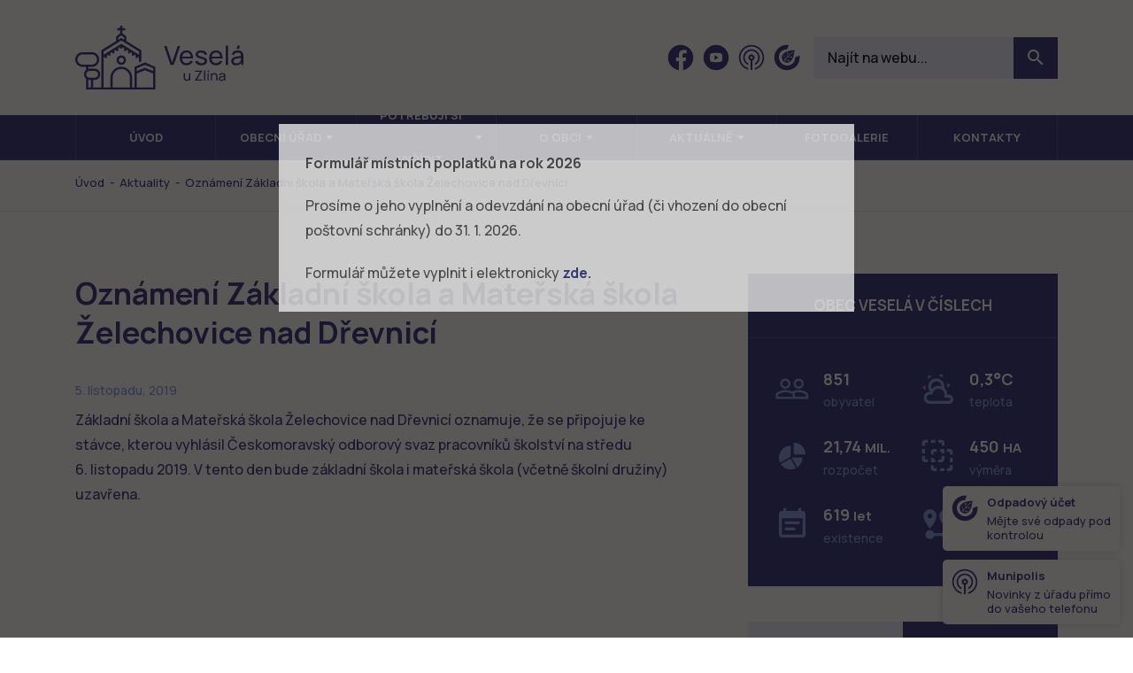

--- FILE ---
content_type: text/html; charset=UTF-8
request_url: https://www.veselauzlina.cz/aktuality/oznameni-zakladni-skola-a-materska-skola-zelechovice-nad-drevnici/
body_size: 9537
content:
<!DOCTYPE html>
<html lang="cs" class="no-js">
<head>
  <!-- charset and title -->
  <meta charset="UTF-8">
  <title>
    Oznámení Základní škola a&nbsp;Mateřská škola Želechovice nad Dřevnicí &#8211; Veselá u&nbsp;Zlína  </title>

  <!-- OG -->
  <meta property="og:title" content="Oznámení Základní škola a&nbsp;Mateřská škola Želechovice nad Dřevnicí &#8211; Veselá u&nbsp;Zlína">
  <meta property="og:site_name" content="Obec Veselá">

  <!-- Meta -->
  <meta name="description" content="Oficiální webové stránky obce Veselá u Zlína.">
  <meta name="keywords" content="obec,Veselá,Zlín">
  <meta name="viewport" content="width=device-width, initial-scale=1">

  <!-- Font -->
  <link rel="preconnect" href="https://fonts.googleapis.com">
  <link rel="preconnect" href="https://fonts.gstatic.com" crossorigin>
  <link href="https://fonts.googleapis.com/css2?family=Manrope:wght@400;500;600;700&display=swap" rel="stylesheet">

  <!-- CSS -->
  <link rel="shortcut icon" href="/favicon.ico?x32239">
  <link rel="stylesheet" href="https://www.veselauzlina.cz/wp-content/cache/minify/9baab.css?x32239" media="all" />

  
  
  

  <script>
		// Define dataLayer and the gtag function.
		window.dataLayer = window.dataLayer || [];
		function gtag(){dataLayer.push(arguments);}
	</script>

	<!-- Google Tag Manager -->
	<script>
		(function(w,d,s,l,i){w[l]=w[l]||[];w[l].push({'gtm.start':
		new Date().getTime(),event:'gtm.js'});var f=d.getElementsByTagName(s)[0],
		j=d.createElement(s),dl=l!='dataLayer'?'&l='+l:'';j.async=true;j.src=
		'https://www.googletagmanager.com/gtm.js?id='+i+dl;f.parentNode.insertBefore(j,f);
		})(window,document,'script','dataLayer','GTM-WWNL5KBR');
	</script>
	<!-- End Google Tag Manager -->

    <style id='wp-img-auto-sizes-contain-inline-css' type='text/css'>
img:is([sizes=auto i],[sizes^="auto," i]){contain-intrinsic-size:3000px 1500px}
/*# sourceURL=wp-img-auto-sizes-contain-inline-css */
</style>
<style id='wp-block-library-inline-css' type='text/css'>
:root{--wp-block-synced-color:#7a00df;--wp-block-synced-color--rgb:122,0,223;--wp-bound-block-color:var(--wp-block-synced-color);--wp-editor-canvas-background:#ddd;--wp-admin-theme-color:#007cba;--wp-admin-theme-color--rgb:0,124,186;--wp-admin-theme-color-darker-10:#006ba1;--wp-admin-theme-color-darker-10--rgb:0,107,160.5;--wp-admin-theme-color-darker-20:#005a87;--wp-admin-theme-color-darker-20--rgb:0,90,135;--wp-admin-border-width-focus:2px}@media (min-resolution:192dpi){:root{--wp-admin-border-width-focus:1.5px}}.wp-element-button{cursor:pointer}:root .has-very-light-gray-background-color{background-color:#eee}:root .has-very-dark-gray-background-color{background-color:#313131}:root .has-very-light-gray-color{color:#eee}:root .has-very-dark-gray-color{color:#313131}:root .has-vivid-green-cyan-to-vivid-cyan-blue-gradient-background{background:linear-gradient(135deg,#00d084,#0693e3)}:root .has-purple-crush-gradient-background{background:linear-gradient(135deg,#34e2e4,#4721fb 50%,#ab1dfe)}:root .has-hazy-dawn-gradient-background{background:linear-gradient(135deg,#faaca8,#dad0ec)}:root .has-subdued-olive-gradient-background{background:linear-gradient(135deg,#fafae1,#67a671)}:root .has-atomic-cream-gradient-background{background:linear-gradient(135deg,#fdd79a,#004a59)}:root .has-nightshade-gradient-background{background:linear-gradient(135deg,#330968,#31cdcf)}:root .has-midnight-gradient-background{background:linear-gradient(135deg,#020381,#2874fc)}:root{--wp--preset--font-size--normal:16px;--wp--preset--font-size--huge:42px}.has-regular-font-size{font-size:1em}.has-larger-font-size{font-size:2.625em}.has-normal-font-size{font-size:var(--wp--preset--font-size--normal)}.has-huge-font-size{font-size:var(--wp--preset--font-size--huge)}.has-text-align-center{text-align:center}.has-text-align-left{text-align:left}.has-text-align-right{text-align:right}.has-fit-text{white-space:nowrap!important}#end-resizable-editor-section{display:none}.aligncenter{clear:both}.items-justified-left{justify-content:flex-start}.items-justified-center{justify-content:center}.items-justified-right{justify-content:flex-end}.items-justified-space-between{justify-content:space-between}.screen-reader-text{border:0;clip-path:inset(50%);height:1px;margin:-1px;overflow:hidden;padding:0;position:absolute;width:1px;word-wrap:normal!important}.screen-reader-text:focus{background-color:#ddd;clip-path:none;color:#444;display:block;font-size:1em;height:auto;left:5px;line-height:normal;padding:15px 23px 14px;text-decoration:none;top:5px;width:auto;z-index:100000}html :where(.has-border-color){border-style:solid}html :where([style*=border-top-color]){border-top-style:solid}html :where([style*=border-right-color]){border-right-style:solid}html :where([style*=border-bottom-color]){border-bottom-style:solid}html :where([style*=border-left-color]){border-left-style:solid}html :where([style*=border-width]){border-style:solid}html :where([style*=border-top-width]){border-top-style:solid}html :where([style*=border-right-width]){border-right-style:solid}html :where([style*=border-bottom-width]){border-bottom-style:solid}html :where([style*=border-left-width]){border-left-style:solid}html :where(img[class*=wp-image-]){height:auto;max-width:100%}:where(figure){margin:0 0 1em}html :where(.is-position-sticky){--wp-admin--admin-bar--position-offset:var(--wp-admin--admin-bar--height,0px)}@media screen and (max-width:600px){html :where(.is-position-sticky){--wp-admin--admin-bar--position-offset:0px}}

/*# sourceURL=wp-block-library-inline-css */
</style><style id='global-styles-inline-css' type='text/css'>
:root{--wp--preset--aspect-ratio--square: 1;--wp--preset--aspect-ratio--4-3: 4/3;--wp--preset--aspect-ratio--3-4: 3/4;--wp--preset--aspect-ratio--3-2: 3/2;--wp--preset--aspect-ratio--2-3: 2/3;--wp--preset--aspect-ratio--16-9: 16/9;--wp--preset--aspect-ratio--9-16: 9/16;--wp--preset--color--black: #000000;--wp--preset--color--cyan-bluish-gray: #abb8c3;--wp--preset--color--white: #ffffff;--wp--preset--color--pale-pink: #f78da7;--wp--preset--color--vivid-red: #cf2e2e;--wp--preset--color--luminous-vivid-orange: #ff6900;--wp--preset--color--luminous-vivid-amber: #fcb900;--wp--preset--color--light-green-cyan: #7bdcb5;--wp--preset--color--vivid-green-cyan: #00d084;--wp--preset--color--pale-cyan-blue: #8ed1fc;--wp--preset--color--vivid-cyan-blue: #0693e3;--wp--preset--color--vivid-purple: #9b51e0;--wp--preset--gradient--vivid-cyan-blue-to-vivid-purple: linear-gradient(135deg,rgb(6,147,227) 0%,rgb(155,81,224) 100%);--wp--preset--gradient--light-green-cyan-to-vivid-green-cyan: linear-gradient(135deg,rgb(122,220,180) 0%,rgb(0,208,130) 100%);--wp--preset--gradient--luminous-vivid-amber-to-luminous-vivid-orange: linear-gradient(135deg,rgb(252,185,0) 0%,rgb(255,105,0) 100%);--wp--preset--gradient--luminous-vivid-orange-to-vivid-red: linear-gradient(135deg,rgb(255,105,0) 0%,rgb(207,46,46) 100%);--wp--preset--gradient--very-light-gray-to-cyan-bluish-gray: linear-gradient(135deg,rgb(238,238,238) 0%,rgb(169,184,195) 100%);--wp--preset--gradient--cool-to-warm-spectrum: linear-gradient(135deg,rgb(74,234,220) 0%,rgb(151,120,209) 20%,rgb(207,42,186) 40%,rgb(238,44,130) 60%,rgb(251,105,98) 80%,rgb(254,248,76) 100%);--wp--preset--gradient--blush-light-purple: linear-gradient(135deg,rgb(255,206,236) 0%,rgb(152,150,240) 100%);--wp--preset--gradient--blush-bordeaux: linear-gradient(135deg,rgb(254,205,165) 0%,rgb(254,45,45) 50%,rgb(107,0,62) 100%);--wp--preset--gradient--luminous-dusk: linear-gradient(135deg,rgb(255,203,112) 0%,rgb(199,81,192) 50%,rgb(65,88,208) 100%);--wp--preset--gradient--pale-ocean: linear-gradient(135deg,rgb(255,245,203) 0%,rgb(182,227,212) 50%,rgb(51,167,181) 100%);--wp--preset--gradient--electric-grass: linear-gradient(135deg,rgb(202,248,128) 0%,rgb(113,206,126) 100%);--wp--preset--gradient--midnight: linear-gradient(135deg,rgb(2,3,129) 0%,rgb(40,116,252) 100%);--wp--preset--font-size--small: 13px;--wp--preset--font-size--medium: 20px;--wp--preset--font-size--large: 36px;--wp--preset--font-size--x-large: 42px;--wp--preset--spacing--20: 0.44rem;--wp--preset--spacing--30: 0.67rem;--wp--preset--spacing--40: 1rem;--wp--preset--spacing--50: 1.5rem;--wp--preset--spacing--60: 2.25rem;--wp--preset--spacing--70: 3.38rem;--wp--preset--spacing--80: 5.06rem;--wp--preset--shadow--natural: 6px 6px 9px rgba(0, 0, 0, 0.2);--wp--preset--shadow--deep: 12px 12px 50px rgba(0, 0, 0, 0.4);--wp--preset--shadow--sharp: 6px 6px 0px rgba(0, 0, 0, 0.2);--wp--preset--shadow--outlined: 6px 6px 0px -3px rgb(255, 255, 255), 6px 6px rgb(0, 0, 0);--wp--preset--shadow--crisp: 6px 6px 0px rgb(0, 0, 0);}:where(.is-layout-flex){gap: 0.5em;}:where(.is-layout-grid){gap: 0.5em;}body .is-layout-flex{display: flex;}.is-layout-flex{flex-wrap: wrap;align-items: center;}.is-layout-flex > :is(*, div){margin: 0;}body .is-layout-grid{display: grid;}.is-layout-grid > :is(*, div){margin: 0;}:where(.wp-block-columns.is-layout-flex){gap: 2em;}:where(.wp-block-columns.is-layout-grid){gap: 2em;}:where(.wp-block-post-template.is-layout-flex){gap: 1.25em;}:where(.wp-block-post-template.is-layout-grid){gap: 1.25em;}.has-black-color{color: var(--wp--preset--color--black) !important;}.has-cyan-bluish-gray-color{color: var(--wp--preset--color--cyan-bluish-gray) !important;}.has-white-color{color: var(--wp--preset--color--white) !important;}.has-pale-pink-color{color: var(--wp--preset--color--pale-pink) !important;}.has-vivid-red-color{color: var(--wp--preset--color--vivid-red) !important;}.has-luminous-vivid-orange-color{color: var(--wp--preset--color--luminous-vivid-orange) !important;}.has-luminous-vivid-amber-color{color: var(--wp--preset--color--luminous-vivid-amber) !important;}.has-light-green-cyan-color{color: var(--wp--preset--color--light-green-cyan) !important;}.has-vivid-green-cyan-color{color: var(--wp--preset--color--vivid-green-cyan) !important;}.has-pale-cyan-blue-color{color: var(--wp--preset--color--pale-cyan-blue) !important;}.has-vivid-cyan-blue-color{color: var(--wp--preset--color--vivid-cyan-blue) !important;}.has-vivid-purple-color{color: var(--wp--preset--color--vivid-purple) !important;}.has-black-background-color{background-color: var(--wp--preset--color--black) !important;}.has-cyan-bluish-gray-background-color{background-color: var(--wp--preset--color--cyan-bluish-gray) !important;}.has-white-background-color{background-color: var(--wp--preset--color--white) !important;}.has-pale-pink-background-color{background-color: var(--wp--preset--color--pale-pink) !important;}.has-vivid-red-background-color{background-color: var(--wp--preset--color--vivid-red) !important;}.has-luminous-vivid-orange-background-color{background-color: var(--wp--preset--color--luminous-vivid-orange) !important;}.has-luminous-vivid-amber-background-color{background-color: var(--wp--preset--color--luminous-vivid-amber) !important;}.has-light-green-cyan-background-color{background-color: var(--wp--preset--color--light-green-cyan) !important;}.has-vivid-green-cyan-background-color{background-color: var(--wp--preset--color--vivid-green-cyan) !important;}.has-pale-cyan-blue-background-color{background-color: var(--wp--preset--color--pale-cyan-blue) !important;}.has-vivid-cyan-blue-background-color{background-color: var(--wp--preset--color--vivid-cyan-blue) !important;}.has-vivid-purple-background-color{background-color: var(--wp--preset--color--vivid-purple) !important;}.has-black-border-color{border-color: var(--wp--preset--color--black) !important;}.has-cyan-bluish-gray-border-color{border-color: var(--wp--preset--color--cyan-bluish-gray) !important;}.has-white-border-color{border-color: var(--wp--preset--color--white) !important;}.has-pale-pink-border-color{border-color: var(--wp--preset--color--pale-pink) !important;}.has-vivid-red-border-color{border-color: var(--wp--preset--color--vivid-red) !important;}.has-luminous-vivid-orange-border-color{border-color: var(--wp--preset--color--luminous-vivid-orange) !important;}.has-luminous-vivid-amber-border-color{border-color: var(--wp--preset--color--luminous-vivid-amber) !important;}.has-light-green-cyan-border-color{border-color: var(--wp--preset--color--light-green-cyan) !important;}.has-vivid-green-cyan-border-color{border-color: var(--wp--preset--color--vivid-green-cyan) !important;}.has-pale-cyan-blue-border-color{border-color: var(--wp--preset--color--pale-cyan-blue) !important;}.has-vivid-cyan-blue-border-color{border-color: var(--wp--preset--color--vivid-cyan-blue) !important;}.has-vivid-purple-border-color{border-color: var(--wp--preset--color--vivid-purple) !important;}.has-vivid-cyan-blue-to-vivid-purple-gradient-background{background: var(--wp--preset--gradient--vivid-cyan-blue-to-vivid-purple) !important;}.has-light-green-cyan-to-vivid-green-cyan-gradient-background{background: var(--wp--preset--gradient--light-green-cyan-to-vivid-green-cyan) !important;}.has-luminous-vivid-amber-to-luminous-vivid-orange-gradient-background{background: var(--wp--preset--gradient--luminous-vivid-amber-to-luminous-vivid-orange) !important;}.has-luminous-vivid-orange-to-vivid-red-gradient-background{background: var(--wp--preset--gradient--luminous-vivid-orange-to-vivid-red) !important;}.has-very-light-gray-to-cyan-bluish-gray-gradient-background{background: var(--wp--preset--gradient--very-light-gray-to-cyan-bluish-gray) !important;}.has-cool-to-warm-spectrum-gradient-background{background: var(--wp--preset--gradient--cool-to-warm-spectrum) !important;}.has-blush-light-purple-gradient-background{background: var(--wp--preset--gradient--blush-light-purple) !important;}.has-blush-bordeaux-gradient-background{background: var(--wp--preset--gradient--blush-bordeaux) !important;}.has-luminous-dusk-gradient-background{background: var(--wp--preset--gradient--luminous-dusk) !important;}.has-pale-ocean-gradient-background{background: var(--wp--preset--gradient--pale-ocean) !important;}.has-electric-grass-gradient-background{background: var(--wp--preset--gradient--electric-grass) !important;}.has-midnight-gradient-background{background: var(--wp--preset--gradient--midnight) !important;}.has-small-font-size{font-size: var(--wp--preset--font-size--small) !important;}.has-medium-font-size{font-size: var(--wp--preset--font-size--medium) !important;}.has-large-font-size{font-size: var(--wp--preset--font-size--large) !important;}.has-x-large-font-size{font-size: var(--wp--preset--font-size--x-large) !important;}
/*# sourceURL=global-styles-inline-css */
</style>

<style id='classic-theme-styles-inline-css' type='text/css'>
/*! This file is auto-generated */
.wp-block-button__link{color:#fff;background-color:#32373c;border-radius:9999px;box-shadow:none;text-decoration:none;padding:calc(.667em + 2px) calc(1.333em + 2px);font-size:1.125em}.wp-block-file__button{background:#32373c;color:#fff;text-decoration:none}
/*# sourceURL=/wp-includes/css/classic-themes.min.css */
</style>
<link rel="stylesheet" href="https://www.veselauzlina.cz/wp-content/cache/minify/4647f.css?x32239" media="all" />


<script src="https://www.veselauzlina.cz/wp-content/cache/minify/818c0.js?x32239"></script>


<link rel="canonical" href="https://www.veselauzlina.cz/aktuality/oznameni-zakladni-skola-a-materska-skola-zelechovice-nad-drevnici/" />
<link rel='shortlink' href='https://www.veselauzlina.cz/?p=8837' />
		<style type="text/css" id="wp-custom-css">
			.grecaptcha-badge { visibility:hidden; }		</style>
		</head>

<body>

  <!-- Google Tag Manager (noscript) -->
  <noscript><iframe src="https://www.googletagmanager.com/ns.html?id=GTM-WWNL5KBR"
  height="0" width="0" style="display:none;visibility:hidden"></iframe></noscript>
  <!-- End Google Tag Manager (noscript) -->

  <div id="fb-root"></div>
<script>(function(d, s, id) {
  var js, fjs = d.getElementsByTagName(s)[0];
  if (d.getElementById(id)) return;
  js = d.createElement(s); js.id = id;
  js.src = "//connect.facebook.net/cs_CZ/sdk.js#xfbml=1&version=v2.5&appId=263765047137953";
  fjs.parentNode.insertBefore(js, fjs);
}(document, 'script', 'facebook-jssdk'));</script>
  <header class="header">
    <div class="container">
      <div class="row">
        <div class="col-12">
          <div class="inner">
            <a href="https://www.veselauzlina.cz/" title="Veselá u&nbsp;Zlína" class="logo">
              <img src="https://www.veselauzlina.cz/wp-content/themes/wp/static/images/logo.svg" alt="Veselá u&nbsp;Zlína">
            </a>
            <div class="header-r">
              <div class="socials">
                <ul>
                                    <li>
                    <a href="https://www.facebook.com/veselauzlina?fref=ts" target="_blank" rel="noopener" title="Facebook">
                      <svg class="icon icon-fb"><use xlink:href="https://www.veselauzlina.cz/wp-content/themes/wp/static/svg/svg-sprite.svg?v=2#icon-fb" /></svg>                    </a>
                  </li>
                                                      <li>
                    <a href="https://www.youtube.com/channel/UCb3aZ6CexYzs7p-8cfPf2SQ" target="_blank" rel="noopener" title="Youtube">
                      <svg class="icon icon-yt"><use xlink:href="https://www.veselauzlina.cz/wp-content/themes/wp/static/svg/svg-sprite.svg?v=2#icon-yt" /></svg>                    </a>
                  </li>
                                                      <li>
                    <a href="https://veselauzlina.munipolis.cz/" target="_blank" rel="noopener" title="Munipolis">
                      <svg class="icon icon-munipolis"><use xlink:href="https://www.veselauzlina.cz/wp-content/themes/wp/static/svg/svg-sprite.svg?v=2#icon-munipolis" /></svg>                    </a>
                  </li>
                                                      <li>
                    <a href="https://app-cp.jrkdigital.eu" target="_blank" rel="noopener" title="Econit">
                      <svg class="icon icon-econit"><use xlink:href="https://www.veselauzlina.cz/wp-content/themes/wp/static/svg/svg-sprite.svg?v=2#icon-econit" /></svg>                    </a>
                  </li>
                                  </ul>
              </div>
              <form role="search" method="get" id="searchform" class="std form-search" action="https://www.veselauzlina.cz/">
	<div class="cell-set">
		<div class="cell">
			<input type="text" class="text" placeholder="Najít na webu..." value="" name="s" id="s" />
			<button type="submit" id="searchsubmit" class="btn" value="Hledat">
				<i class="mdi mdi-magnify"></i>
			</button>
		</div>
	</div>
</form>              <div class="nav-btn">
                <div class="lines">
                  <div class="line-1"></div>
                  <div class="line-2"></div>
                  <div class="line-3"></div>
                </div>
              </div>
            </div>
          </div>
        </div>
      </div>
    </div>
  </header>

  <div class="lift-wrap">
    <div class="lift">
      <div class="block alt-2 alpha omega">
        <div class="container">
          <div class="row">
            <div class="col-12">
              <nav class="main-nav clearfix" role="navigation">
                <ul id="menu-main-nav" class="nav"><li class="menu-item menu-item-type-post_type menu-item-object-page menu-item-home"><span><a href="https://www.veselauzlina.cz/">Úvod</a></span></li>
<li class="menu-item menu-item-type-post_type menu-item-object-page menu-item-has-children"><span><a href="https://www.veselauzlina.cz/obecni-urad/">Obecní úřad</a>
<ul class="sub-menu">
	<li class="menu-item menu-item-type-post_type menu-item-object-page"><span><a href="https://www.veselauzlina.cz/obecni-urad/zakladni-info-o-obci/">Základní info o obci</a></span></li>
	<li class="menu-item menu-item-type-post_type menu-item-object-page"><span><a href="https://www.veselauzlina.cz/obecni-urad/popis-uradu/">Popis úřadu</a></span></li>
	<li class="menu-item menu-item-type-post_type_archive menu-item-object-uredni-deska"><span><a href="https://www.veselauzlina.cz/uredni-deska/">Úřední deska</a></span></li>
	<li class="menu-item menu-item-type-post_type menu-item-object-page"><span><a href="https://www.veselauzlina.cz/obecni-urad/elektronicka-podatelna/">Elektronická podatelna</a></span></li>
	<li class="menu-item menu-item-type-post_type menu-item-object-page"><span><a href="https://www.veselauzlina.cz/obecni-urad/rozpocet/">Rozpočet</a></span></li>
	<li class="menu-item menu-item-type-post_type menu-item-object-page"><span><a href="https://www.veselauzlina.cz/zasedani-zastupitelstva/">Zastupitelstvo obce</a></span></li>
	<li class="menu-item menu-item-type-post_type menu-item-object-page"><span><a href="https://www.veselauzlina.cz/obecni-urad/strategicke-dokumenty/">Strategické dokumenty</a></span></li>
	<li class="menu-item menu-item-type-post_type menu-item-object-page"><span><a href="https://www.veselauzlina.cz/obecni-urad/vyhlasky-zakony-a-usneseni-zastupitelstva/">Vyhlášky, zákony a usnesení</a></span></li>
	<li class="menu-item menu-item-type-post_type menu-item-object-page"><span><a href="https://www.veselauzlina.cz/obecni-urad/registr-oznameni/">Registr oznámení</a></span></li>
	<li class="menu-item menu-item-type-custom menu-item-object-custom"><span><a target="_blank" href="https://tenderarena.cz/dodavatel/seznam-profilu-zadavatelu/detail/Z0005573">Veřejné zakázky</a></span></li>
	<li class="menu-item menu-item-type-post_type menu-item-object-page"><span><a href="https://www.veselauzlina.cz/obecni-urad/poskytovani-informaci-prijem-podani/">Poskytování informací, příjem podání</a></span></li>
	<li class="menu-item menu-item-type-post_type menu-item-object-page"><span><a href="https://www.veselauzlina.cz/obecni-urad/povinne-zverejnovane-informace/">Povinně zveřejňované informace</a></span></li>
	<li class="menu-item menu-item-type-post_type menu-item-object-page"><span><a href="https://www.veselauzlina.cz/obecni-urad/ochrana-osobnich-udaju/">Ochrana osobních údajů</a></span></li>
	<li class="menu-item menu-item-type-post_type menu-item-object-page"><span><a href="https://www.veselauzlina.cz/obecni-urad/formulare/">Formuláře</a></span></li>
</ul>
</span></li>
<li class="menu-item menu-item-type-post_type menu-item-object-page menu-item-has-children"><span><a href="https://www.veselauzlina.cz/o-obci/potrebuji-si-vyridit/">Potřebuji si vyřídit</a>
<ul class="sub-menu">
	<li class="menu-item menu-item-type-post_type menu-item-object-page"><span><a href="https://www.veselauzlina.cz/prihlaseni-k-trvalemu-pobytu-v-obci-vesela/">Přihlášení k trvalému pobytu</a></span></li>
	<li class="menu-item menu-item-type-post_type menu-item-object-page"><span><a href="https://www.veselauzlina.cz/czech-point/">Czech POINT &#8211; výpisy</a></span></li>
	<li class="menu-item menu-item-type-post_type menu-item-object-page"><span><a href="https://www.veselauzlina.cz/legalizace-uredni-overeni-podpisu/">Úřední ověření podpisu</a></span></li>
	<li class="menu-item menu-item-type-post_type menu-item-object-page"><span><a href="https://www.veselauzlina.cz/vidimace-uredni-overeni-listiny/">Úřední ověření listiny</a></span></li>
	<li class="menu-item menu-item-type-post_type menu-item-object-page"><span><a href="https://www.veselauzlina.cz/autorizovana-konverze-dokumentu/">Konverze dokumentu</a></span></li>
	<li class="menu-item menu-item-type-post_type menu-item-object-page"><span><a href="https://www.veselauzlina.cz/portal-obcana/">Portál občana</a></span></li>
	<li class="menu-item menu-item-type-post_type menu-item-object-page"><span><a href="https://www.veselauzlina.cz/obecni-urad/on-line-formular-mistnich-poplatku/">On-line formulář místních poplatků 2026</a></span></li>
</ul>
</span></li>
<li class="menu-item menu-item-type-post_type menu-item-object-page menu-item-has-children"><span><a href="https://www.veselauzlina.cz/o-obci/">O obci</a>
<ul class="sub-menu">
	<li class="menu-item menu-item-type-post_type menu-item-object-page"><span><a href="https://www.veselauzlina.cz/o-obci/historie/">Historie obce</a></span></li>
	<li class="menu-item menu-item-type-post_type menu-item-object-page"><span><a href="https://www.veselauzlina.cz/o-obci/dulezite-informace/">Důležité informace</a></span></li>
	<li class="menu-item menu-item-type-post_type_archive menu-item-object-realizovane-projekty"><span><a href="https://www.veselauzlina.cz/realizovane-projekty/">Realizované projekty</a></span></li>
	<li class="menu-item menu-item-type-post_type menu-item-object-page"><span><a href="https://www.veselauzlina.cz/o-obci/ochrana-obyvatelstva/">Životní a krizové situace</a></span></li>
	<li class="menu-item menu-item-type-post_type menu-item-object-page"><span><a href="https://www.veselauzlina.cz/o-obci/lesni-hospodarstvi/">Lesní hospodářství</a></span></li>
	<li class="menu-item menu-item-type-post_type menu-item-object-page"><span><a href="https://www.veselauzlina.cz/o-obci/odpadove-hospodarstvi/">Odpadové hospodářství</a></span></li>
	<li class="menu-item menu-item-type-post_type menu-item-object-page"><span><a href="https://www.veselauzlina.cz/o-obci/provoz-reuse-centra/">Provoz ReUse centra</a></span></li>
	<li class="menu-item menu-item-type-post_type menu-item-object-page"><span><a href="https://www.veselauzlina.cz/centrum-volneho-casu/">Centrum volného času</a></span></li>
	<li class="menu-item menu-item-type-post_type menu-item-object-page"><span><a href="https://www.veselauzlina.cz/o-obci/provoz-hriste/">Provoz hřiště</a></span></li>
	<li class="menu-item menu-item-type-post_type menu-item-object-page"><span><a href="https://www.veselauzlina.cz/o-obci/pronajem-podia/">Pronájem pódia</a></span></li>
</ul>
</span></li>
<li class="menu-item menu-item-type-post_type_archive menu-item-object-aktuality menu-item-has-children"><span><a href="https://www.veselauzlina.cz/aktuality/">Aktuálně</a>
<ul class="sub-menu">
	<li class="menu-item menu-item-type-post_type_archive menu-item-object-aktuality"><span><a href="https://www.veselauzlina.cz/aktuality/">Aktuality</a></span></li>
	<li class="menu-item menu-item-type-post_type_archive menu-item-object-rozhlas"><span><a href="https://www.veselauzlina.cz/rozhlas/">Hlášení rozhlasu</a></span></li>
	<li class="menu-item menu-item-type-post_type menu-item-object-page"><span><a href="https://www.veselauzlina.cz/mobilni-rozhlas/">Mobilní rozhlas – MUNIPOLIS</a></span></li>
	<li class="menu-item menu-item-type-post_type_archive menu-item-object-zpravodaj"><span><a href="https://www.veselauzlina.cz/zpravodaj/">Zpravodaje</a></span></li>
</ul>
</span></li>
<li class="menu-item menu-item-type-post_type menu-item-object-page"><span><a href="https://www.veselauzlina.cz/fotogalerie/">Fotogalerie</a></span></li>
<li class="menu-item menu-item-type-post_type menu-item-object-page"><span><a href="https://www.veselauzlina.cz/kontakt/">Kontakty</a></span></li>
</ul>              </nav>
            </div>
          </div>
        </div>
      </div>
      <div class="dropdowns">
        <div class="container">
          <div class="col-12">
            <div class="dropdown" id="obecni-urad">
                                          <div class="item-list ib">
                                              </div>
            </div>
          </div>
        </div>
      </div>
    </div>
  </div>

  
    <div class="block alpha omega">
    <div class="breadcrumb clearfix">
      <div class="container">
        <div class="row">
          <div class="col-12">
            <div class="inner">
              <p class="breadcrumb-nav">
                <i class="mdi mdi-home"></i><span typeof="v:Breadcrumb"><a rel="v:url" property="v:title" title="Go to Veselá u Zlína." href="https://www.veselauzlina.cz" class="home">Úvod</a></span>&nbsp;&nbsp;-&nbsp;&nbsp;<span typeof="v:Breadcrumb"><a rel="v:url" property="v:title" title="Go to Aktuality." href="https://www.veselauzlina.cz/aktuality/">Aktuality</a></span>&nbsp;&nbsp;-&nbsp;&nbsp;<span typeof="v:Breadcrumb"><span property="v:title">Oznámení Základní škola a&nbsp;Mateřská škola Želechovice nad Dřevnicí</span></span>              </p>
              <div class="fb-like" data-href="https://www.facebook.com/veselauzlina?fref=ts" data-layout="button_count" data-action="like" data-show-faces="false" data-share="false"></div>
            </div>
          </div>
        </div>
      </div>
    </div>
  </div>
  	<div class="content">
		<div class="block">
			<div class="container">
				<div class="row">
					<div class="col-lg-8">
						<div class="content-col">
							<div class="post-detail entry">
																	<h1>
										Oznámení Základní škola a&nbsp;Mateřská škola Želechovice nad Dřevnicí									</h1>
									<p class="date">
										<i class="mdi mdi-calendar-blank"></i>
										5. listopadu, 2019									</p>
									<p>Základní škola a&nbsp;Mateřská škola Želechovice nad Dřevnicí oznamuje, že se připojuje ke stávce, kterou vyhlásil Českomoravský odborový svaz pracovníků školství na středu 6.&nbsp;listopadu 2019. V&nbsp;tento den bude základní škola i&nbsp;mateřská škola (včetně školní družiny) uzavřena.</p>
									<p></p>
															</div>
						</div>
					</div>
					<div class="col-lg-4">
						<div class="sidebar">
	<div class="row">
		<div class="col-md-6 col-lg-12">
			<div class="sidebox sidebox-stats">
				<div class="box-head">
					<h3>Obec Veselá v číslech</h3>
				</div>
				<div class="box-content">
					<div class="stats">
						<div class="item-list ib">
							<div class="item">
								<div class="item-inner">
									<div class="img">
										<i class="mdi mdi-account-multiple-outline"></i>
									</div>
									<div class="text">
										<span class="num">851</span> obyvatel
									</div>
								</div>
							</div>
							<div class="item">
								<div class="item-inner">
									<div class="img">
										<i class="mdi mdi-weather-partlycloudy"></i>
									</div>
									<div class="text">
																				<span class="num">0,3°C</span> teplota
									</div>
								</div>
							</div>
							<div class="item">
								<div class="item-inner">
									<div class="img">
										<i class="mdi mdi-chart-pie"></i>
									</div>
									<div class="text">
										<span class="num">21,74 <span class="small">MIL.</span></span> rozpočet
									</div>
								</div>
							</div>
							<div class="item">
								<div class="item-inner">
									<div class="img">
										<i class="mdi mdi-vector-selection"></i>
									</div>
									<div class="text">
										<span class="num">450 <span class="small">HA</span></span>
										výměra
									</div>
								</div>
							</div>
							<div class="item">
								<div class="item-inner">
									<div class="img">
										<i class="mdi mdi-calendar-text"></i>
									</div>
									<div class="text">
										<span class="num">619 <span class="small">let</span></span> existence
									</div>
								</div>
							</div>
							<div class="item">
								<div class="item-inner">
									<div class="img">
										<i class="mdi mdi-map-marker-distance"></i>
									</div>
									<div class="text">
										<span class="num">13 <span class="small">km</span></span> od Zlína
									</div>
								</div>
							</div>
						</div>
					</div>
				</div>
			</div>
		</div>
		<div class="col-md-6 col-lg-12">
			<div class="sidebox alt">
				<div class="tabs">
					<div class="box-nav set-2 tab-nav">
						<ul class="ib">
							<li><a href="#kontakt">Kontakt</a></li>
							<li><a href="#uredni-hodiny">Úřední hodiny</a></li>
						</ul>
					</div>
					<div class="box-content tab-content">
						<div class="tab" name="#kontakt">
							<div class="major">
								<div class="clearfix">
									<div class="text">
										<p class="head">Daniel Juřík</p>
										<p class="job">starosta</p>
										<ul class="contact-list">
											<li class="mail">
												<i class="mdi mdi-email"></i><a href="mailto:ou@veselauzlina.cz">ou@veselauzlina.cz</a>
											</li>
											<li class="phone">
												<i class="mdi mdi-cellphone-android"></i><a href="tel:+420&nbsp;724&nbsp;210&nbsp;187">+420&nbsp;724&nbsp;210&nbsp;187</a>
					            </li>
										</ul>
									</div>
									<div class="img">
										<img src="https://www.veselauzlina.cz/wp-content/themes/wp/static/images/daniel-jurik.jpg" alt="Daniel Juřík">
									</div>
								</div>
								<a href="/kontakt" class="btn">Všechny kontakty</a>
							</div>
						</div>
						<div class="tab" name="#uredni-hodiny">
							<div class="schedule">
	<i class="mdi mdi-clock"></i>
	<ul>
		<li><span class="day">pondělí</span> 8:00 - 17:00</li>
		<li><span class="day">středa</span>	8:00 - 17:00</li>
	</ul>
	<p class="head">
		Místostarosta
	</p>
	<ul>
		<li><span class="day">středa</span> 15:00 - 17:00</li>
	</ul>
</div>						</div>
					</div>
				</div>
			</div>

												
					</div>
	</div>
</div>					</div>
				</div>
			</div>
		</div>
	</div>
	<div class="block alt">
		<div class="container">
			<div class="row">
				<div class="col-12">
					<div class="logos">
						<div class="item-list">
							<div class="item">
								<div class="item-inner">
									<a href="https://www.czechpoint.cz/public/" class="img img-1" target="_blank" rel="noopener"></a>
								</div>
							</div>
							<div class="item">
								<div class="item-inner">
									<a href="http://www.masvas.cz" class="img img-2" target="_blank" rel="noopener"></a>
								</div>
							</div>
							<div class="item">
								<div class="item-inner">
									<a href="http://www.mikroregion-slusovicko.cz/" class="img img-3" target="_blank" rel="noopener"></a>
								</div>
							</div>
														<div class="item">
								<div class="item-inner">
									<a href="http://www.hornipodrevnicko.cz/" class="img img-5" target="_blank" rel="noopener"></a>
								</div>
							</div>
							<div class="item">
								<div class="item-inner">
									<a href="https://zlinskykraj.cz/" class="img img-6" target="_blank" rel="noopener"></a>
								</div>
							</div>
						</div>
					</div>
				</div>
			</div>
		</div>
	</div>

	<footer class="footer">
		<div class="f-1">
			<div class="container">
				<div class="row">
					<div class="col-md-6 col-lg-6">
						<h3>Obecní úřad</h3>
						<div class="row">
							<div class="col-lg-6">
								<div class="foot-item">
									<ul>
										<li class="page_item page-item-49"><a href="https://www.veselauzlina.cz/obecni-urad/vyhlasky-zakony-a-usneseni-zastupitelstva/">Vyhlášky, zákony a&nbsp;usnesení zastupitelstva</a></li>
<li class="page_item page-item-53"><a href="https://www.veselauzlina.cz/obecni-urad/elektronicka-podatelna/">Elektronická podatelna</a></li>
<li class="page_item page-item-55"><a href="https://www.veselauzlina.cz/obecni-urad/registr-oznameni/">Registr oznámení</a></li>
<li class="page_item page-item-57"><a href="https://www.veselauzlina.cz/obecni-urad/povinne-zverejnovane-informace/">Povinně zveřejňované informace</a></li>
<li class="page_item page-item-59"><a href="https://www.veselauzlina.cz/obecni-urad/formulare/">Formuláře</a></li>
									</ul>
								</div>
							</div>
							<div class="col-lg-6">
								<div class="foot-item">
									<ul>
										<li class="page_item page-item-1941"><a href="https://www.veselauzlina.cz/obecni-urad/rozpocet/">Rozpočet</a></li>
<li class="page_item page-item-2003"><a href="https://www.veselauzlina.cz/obecni-urad/strategicke-dokumenty/">Strategické dokumenty</a></li>
<li class="page_item page-item-2910"><a href="https://www.veselauzlina.cz/obecni-urad/on-line-formular-mistnich-poplatku/">On-line formulář místních poplatků 2026</a></li>
<li class="page_item page-item-6546"><a href="https://www.veselauzlina.cz/obecni-urad/zakladni-info-o-obci/">Základní info o&nbsp;obci</a></li>
<li class="page_item page-item-7002"><a href="https://www.veselauzlina.cz/obecni-urad/ochrana-osobnich-udaju/">Ochrana osobních údajů</a></li>
									</ul>
								</div>
							</div>
						</div>

											</div>
					<div class="col-md-6 col-lg-3">
						<div class="foot-item">
							<h3>Úřední hodiny</h3>
							<div class="schedule">
	<i class="mdi mdi-clock"></i>
	<ul>
		<li><span class="day">pondělí</span> 8:00 - 17:00</li>
		<li><span class="day">středa</span>	8:00 - 17:00</li>
	</ul>
	<p class="head">
		Místostarosta
	</p>
	<ul>
		<li><span class="day">středa</span> 15:00 - 17:00</li>
	</ul>
</div>						</div>
					</div>
					<div class="col-md-6 col-lg-3">
						<div class="foot-item">
							<h3>Kontakt</h3>
							<ul class="unstyled">
<li>Veselá 33</li>
<li>763&nbsp;15 Veselá</li>
<li>IČ: 002&nbsp;26&nbsp;203</li>
<li>ID datové schránky: v74bkdg</li>
<li>Číslo účtu: 115-8375380237/0100</li>
<li> </li>
</ul>
							<ul class="contact-list">
								<li>
									<i class="mdi mdi-email"></i>
									<a href="mailto:ou@veselauzlina.cz">ou@veselauzlina.cz</a>
								</li>
								<li>
									<i class="mdi mdi-cellphone-android"></i>
									<a href="tel:+420&nbsp;724&nbsp;210&nbsp;187">+420&nbsp;724&nbsp;210&nbsp;187</a>
								</li>
							</ul>
						</div>
					</div>
				</div>
			</div>
		</div>
		<div class="f-2">
			<div class="container">
				<div class="row">
					<div class="col-12">
						<div class="inner">
							<p class="copy">&copy; 2015 - 2026 Veselá u Zlína &middot; <a href="https://www.veselauzlina.cz/prohlaseni-o-pristupnosti/">Prohlášení o přístupnosti</a></p>
							<a href="https://www.martinwinkler.cz" class="mw" target="_blank" rel="noopener">
								<span class="text">Tvorba webových stránek</span>
								<svg class="icon icon-mw"><use xlink:href="https://www.veselauzlina.cz/wp-content/themes/wp/static/svg/mw.svg#icon-mw" /></svg>
							</a>
													</div>
					</div>
				</div>
			</div>
		</div>
	</footer>

	<div class="mobile-nav-wrap">
		<nav class="mobile-nav" role="navigation">
			<div class="container">
				<div class="row">
					<div class="col-12">
						<ul id="menu-main-nav-1" class="nav"><li class="menu-item menu-item-type-post_type menu-item-object-page menu-item-home"><span><a href="https://www.veselauzlina.cz/">Úvod</a></span></li>
<li class="menu-item menu-item-type-post_type menu-item-object-page menu-item-has-children"><span><a href="https://www.veselauzlina.cz/obecni-urad/">Obecní úřad</a>
<ul class="sub-menu">
	<li class="menu-item menu-item-type-post_type menu-item-object-page"><span><a href="https://www.veselauzlina.cz/obecni-urad/zakladni-info-o-obci/">Základní info o obci</a></span></li>
	<li class="menu-item menu-item-type-post_type menu-item-object-page"><span><a href="https://www.veselauzlina.cz/obecni-urad/popis-uradu/">Popis úřadu</a></span></li>
	<li class="menu-item menu-item-type-post_type_archive menu-item-object-uredni-deska"><span><a href="https://www.veselauzlina.cz/uredni-deska/">Úřední deska</a></span></li>
	<li class="menu-item menu-item-type-post_type menu-item-object-page"><span><a href="https://www.veselauzlina.cz/obecni-urad/elektronicka-podatelna/">Elektronická podatelna</a></span></li>
	<li class="menu-item menu-item-type-post_type menu-item-object-page"><span><a href="https://www.veselauzlina.cz/obecni-urad/rozpocet/">Rozpočet</a></span></li>
	<li class="menu-item menu-item-type-post_type menu-item-object-page"><span><a href="https://www.veselauzlina.cz/zasedani-zastupitelstva/">Zastupitelstvo obce</a></span></li>
	<li class="menu-item menu-item-type-post_type menu-item-object-page"><span><a href="https://www.veselauzlina.cz/obecni-urad/strategicke-dokumenty/">Strategické dokumenty</a></span></li>
	<li class="menu-item menu-item-type-post_type menu-item-object-page"><span><a href="https://www.veselauzlina.cz/obecni-urad/vyhlasky-zakony-a-usneseni-zastupitelstva/">Vyhlášky, zákony a usnesení</a></span></li>
	<li class="menu-item menu-item-type-post_type menu-item-object-page"><span><a href="https://www.veselauzlina.cz/obecni-urad/registr-oznameni/">Registr oznámení</a></span></li>
	<li class="menu-item menu-item-type-custom menu-item-object-custom"><span><a target="_blank" href="https://tenderarena.cz/dodavatel/seznam-profilu-zadavatelu/detail/Z0005573">Veřejné zakázky</a></span></li>
	<li class="menu-item menu-item-type-post_type menu-item-object-page"><span><a href="https://www.veselauzlina.cz/obecni-urad/poskytovani-informaci-prijem-podani/">Poskytování informací, příjem podání</a></span></li>
	<li class="menu-item menu-item-type-post_type menu-item-object-page"><span><a href="https://www.veselauzlina.cz/obecni-urad/povinne-zverejnovane-informace/">Povinně zveřejňované informace</a></span></li>
	<li class="menu-item menu-item-type-post_type menu-item-object-page"><span><a href="https://www.veselauzlina.cz/obecni-urad/ochrana-osobnich-udaju/">Ochrana osobních údajů</a></span></li>
	<li class="menu-item menu-item-type-post_type menu-item-object-page"><span><a href="https://www.veselauzlina.cz/obecni-urad/formulare/">Formuláře</a></span></li>
</ul>
</span></li>
<li class="menu-item menu-item-type-post_type menu-item-object-page menu-item-has-children"><span><a href="https://www.veselauzlina.cz/o-obci/potrebuji-si-vyridit/">Potřebuji si vyřídit</a>
<ul class="sub-menu">
	<li class="menu-item menu-item-type-post_type menu-item-object-page"><span><a href="https://www.veselauzlina.cz/prihlaseni-k-trvalemu-pobytu-v-obci-vesela/">Přihlášení k trvalému pobytu</a></span></li>
	<li class="menu-item menu-item-type-post_type menu-item-object-page"><span><a href="https://www.veselauzlina.cz/czech-point/">Czech POINT &#8211; výpisy</a></span></li>
	<li class="menu-item menu-item-type-post_type menu-item-object-page"><span><a href="https://www.veselauzlina.cz/legalizace-uredni-overeni-podpisu/">Úřední ověření podpisu</a></span></li>
	<li class="menu-item menu-item-type-post_type menu-item-object-page"><span><a href="https://www.veselauzlina.cz/vidimace-uredni-overeni-listiny/">Úřední ověření listiny</a></span></li>
	<li class="menu-item menu-item-type-post_type menu-item-object-page"><span><a href="https://www.veselauzlina.cz/autorizovana-konverze-dokumentu/">Konverze dokumentu</a></span></li>
	<li class="menu-item menu-item-type-post_type menu-item-object-page"><span><a href="https://www.veselauzlina.cz/portal-obcana/">Portál občana</a></span></li>
	<li class="menu-item menu-item-type-post_type menu-item-object-page"><span><a href="https://www.veselauzlina.cz/obecni-urad/on-line-formular-mistnich-poplatku/">On-line formulář místních poplatků 2026</a></span></li>
</ul>
</span></li>
<li class="menu-item menu-item-type-post_type menu-item-object-page menu-item-has-children"><span><a href="https://www.veselauzlina.cz/o-obci/">O obci</a>
<ul class="sub-menu">
	<li class="menu-item menu-item-type-post_type menu-item-object-page"><span><a href="https://www.veselauzlina.cz/o-obci/historie/">Historie obce</a></span></li>
	<li class="menu-item menu-item-type-post_type menu-item-object-page"><span><a href="https://www.veselauzlina.cz/o-obci/dulezite-informace/">Důležité informace</a></span></li>
	<li class="menu-item menu-item-type-post_type_archive menu-item-object-realizovane-projekty"><span><a href="https://www.veselauzlina.cz/realizovane-projekty/">Realizované projekty</a></span></li>
	<li class="menu-item menu-item-type-post_type menu-item-object-page"><span><a href="https://www.veselauzlina.cz/o-obci/ochrana-obyvatelstva/">Životní a krizové situace</a></span></li>
	<li class="menu-item menu-item-type-post_type menu-item-object-page"><span><a href="https://www.veselauzlina.cz/o-obci/lesni-hospodarstvi/">Lesní hospodářství</a></span></li>
	<li class="menu-item menu-item-type-post_type menu-item-object-page"><span><a href="https://www.veselauzlina.cz/o-obci/odpadove-hospodarstvi/">Odpadové hospodářství</a></span></li>
	<li class="menu-item menu-item-type-post_type menu-item-object-page"><span><a href="https://www.veselauzlina.cz/o-obci/provoz-reuse-centra/">Provoz ReUse centra</a></span></li>
	<li class="menu-item menu-item-type-post_type menu-item-object-page"><span><a href="https://www.veselauzlina.cz/centrum-volneho-casu/">Centrum volného času</a></span></li>
	<li class="menu-item menu-item-type-post_type menu-item-object-page"><span><a href="https://www.veselauzlina.cz/o-obci/provoz-hriste/">Provoz hřiště</a></span></li>
	<li class="menu-item menu-item-type-post_type menu-item-object-page"><span><a href="https://www.veselauzlina.cz/o-obci/pronajem-podia/">Pronájem pódia</a></span></li>
</ul>
</span></li>
<li class="menu-item menu-item-type-post_type_archive menu-item-object-aktuality menu-item-has-children"><span><a href="https://www.veselauzlina.cz/aktuality/">Aktuálně</a>
<ul class="sub-menu">
	<li class="menu-item menu-item-type-post_type_archive menu-item-object-aktuality"><span><a href="https://www.veselauzlina.cz/aktuality/">Aktuality</a></span></li>
	<li class="menu-item menu-item-type-post_type_archive menu-item-object-rozhlas"><span><a href="https://www.veselauzlina.cz/rozhlas/">Hlášení rozhlasu</a></span></li>
	<li class="menu-item menu-item-type-post_type menu-item-object-page"><span><a href="https://www.veselauzlina.cz/mobilni-rozhlas/">Mobilní rozhlas – MUNIPOLIS</a></span></li>
	<li class="menu-item menu-item-type-post_type_archive menu-item-object-zpravodaj"><span><a href="https://www.veselauzlina.cz/zpravodaj/">Zpravodaje</a></span></li>
</ul>
</span></li>
<li class="menu-item menu-item-type-post_type menu-item-object-page"><span><a href="https://www.veselauzlina.cz/fotogalerie/">Fotogalerie</a></span></li>
<li class="menu-item menu-item-type-post_type menu-item-object-page"><span><a href="https://www.veselauzlina.cz/kontakt/">Kontakty</a></span></li>
</ul>					</div>
				</div>
			</div>
		</nav>
		<div class="mobile-nav-overlay"></div>
	</div>

	
<script>
  jQuery(document).ready(function($) {
    $(window).on('load', function() {
      var cookieName = 'veselaModal'
      //jQuery.cookie(cookieName, 'false') //show every time
      //jQuery.cookie(cookieName, 'true') //never show

      if ($.cookie(cookieName) != 'true') {
        setTimeout(function() {
          $('[href="#oznameni"]').trigger('click');
        }, 2000);

        $(window).on('modalClose', function() {
          $.cookie(cookieName, 'true', {
            path: '/',
            expires: 7
          });
        });
      }
    });
  });
</script>

<div class="modal-box modal-announcement" id="oznameni">
  <div class="modal-content">
    <p><strong>Formulář místních poplatků na rok 2026</strong></p>
<p>Prosíme o&nbsp;jeho vyplnění a&nbsp;odevzdání na obecní úřad (či&nbsp;vhození do obecní poštovní schránky) do 31.&nbsp;1.&nbsp;2026.</p>
<p>Formulář můžete vyplnit i elektronicky <strong><a href="https://www.veselauzlina.cz/obecni-urad/on-line-formular-mistnich-poplatku/">zde</a>.</strong></p>
  </div>
</div>
<a href="#oznameni" class="modal-trigger"></a>
	<div class="popups">
  <a href="https://app-cp.jrkdigital.eu" class="box" target="_blank" rel="nopener">
    <div class="img">
      <svg class="icon icon-econit"><use xlink:href="https://www.veselauzlina.cz/wp-content/themes/wp/static/svg/svg-sprite.svg?v=2#icon-econit" /></svg>    </div>
    <div class="text">
      <p class="head">Odpadový účet</p>
      <p>Mějte své odpady pod kontrolou</p>
    </div>
  </a>

  <a href="https://veselauzlina.munipolis.cz/" class="box" target="_blank" rel="nopener">
    <div class="img">
      <svg class="icon icon-munipolis"><use xlink:href="https://www.veselauzlina.cz/wp-content/themes/wp/static/svg/svg-sprite.svg?v=2#icon-munipolis" /></svg>    </div>
    <div class="text">
      <p class="head">Munipolis</p>
      <p>Novinky z&nbsp;úřadu přímo<br> do&nbsp;vašeho telefonu</p>
    </div>
  </a>
</div>
	<!-- WP -->
	<script type="speculationrules">
{"prefetch":[{"source":"document","where":{"and":[{"href_matches":"/*"},{"not":{"href_matches":["/wp-*.php","/wp-admin/*","/wp-content/uploads/*","/wp-content/*","/wp-content/plugins/*","/wp-content/themes/wp/*","/*\\?(.+)"]}},{"not":{"selector_matches":"a[rel~=\"nofollow\"]"}},{"not":{"selector_matches":".no-prefetch, .no-prefetch a"}}]},"eagerness":"conservative"}]}
</script>

<script src="https://www.veselauzlina.cz/wp-content/cache/minify/501dc.js?x32239"></script>

<script type="text/javascript" id="wp-i18n-js-after">
/* <![CDATA[ */
wp.i18n.setLocaleData( { 'text direction\u0004ltr': [ 'ltr' ] } );
//# sourceURL=wp-i18n-js-after
/* ]]> */
</script>
<script src="https://www.veselauzlina.cz/wp-content/cache/minify/1f540.js?x32239"></script>

<script type="text/javascript" id="contact-form-7-js-translations">
/* <![CDATA[ */
( function( domain, translations ) {
	var localeData = translations.locale_data[ domain ] || translations.locale_data.messages;
	localeData[""].domain = domain;
	wp.i18n.setLocaleData( localeData, domain );
} )( "contact-form-7", {"translation-revision-date":"2023-10-09 09:06:37+0000","generator":"GlotPress\/4.0.1","domain":"messages","locale_data":{"messages":{"":{"domain":"messages","plural-forms":"nplurals=3; plural=(n == 1) ? 0 : ((n >= 2 && n <= 4) ? 1 : 2);","lang":"cs_CZ"},"Error:":["Chyba:"]}},"comment":{"reference":"includes\/js\/index.js"}} );
//# sourceURL=contact-form-7-js-translations
/* ]]> */
</script>
<script type="text/javascript" id="contact-form-7-js-before">
/* <![CDATA[ */
var wpcf7 = {
    "api": {
        "root": "https:\/\/www.veselauzlina.cz\/wp-json\/",
        "namespace": "contact-form-7\/v1"
    },
    "cached": 1
};
//# sourceURL=contact-form-7-js-before
/* ]]> */
</script>
<script src="https://www.veselauzlina.cz/wp-content/cache/minify/b68ea.js?x32239"></script>

<script type="text/javascript" src="https://www.google.com/recaptcha/api.js?render=6Lebm74qAAAAAP3M5Q4iZBDuyRkFAQ2l4uBoWad0&amp;ver=3.0" id="google-recaptcha-js"></script>
<script src="https://www.veselauzlina.cz/wp-content/cache/minify/e6deb.js?x32239"></script>

<script type="text/javascript" id="wpcf7-recaptcha-js-before">
/* <![CDATA[ */
var wpcf7_recaptcha = {
    "sitekey": "6Lebm74qAAAAAP3M5Q4iZBDuyRkFAQ2l4uBoWad0",
    "actions": {
        "homepage": "homepage",
        "contactform": "contactform"
    }
};
//# sourceURL=wpcf7-recaptcha-js-before
/* ]]> */
</script>


	<!-- JS -->
	
	

	<!-- Cookie consent CSS -->
	<link rel="stylesheet" href="https://www.veselauzlina.cz/wp-content/cache/minify/faea6.css?x32239" media="all" />


	<!-- Cookie consent JS -->
	<script src="https://www.veselauzlina.cz/wp-content/cache/minify/b25c5.js?x32239"></script>

</body>
</html>
<!--
Performance optimized by W3 Total Cache. Learn more: https://www.boldgrid.com/w3-total-cache/?utm_source=w3tc&utm_medium=footer_comment&utm_campaign=free_plugin

Page Caching using Disk: Enhanced 
Minified using Disk

Served from: www.veselauzlina.cz @ 2026-01-30 07:59:47 by W3 Total Cache
-->

--- FILE ---
content_type: text/html; charset=utf-8
request_url: https://www.google.com/recaptcha/api2/anchor?ar=1&k=6Lebm74qAAAAAP3M5Q4iZBDuyRkFAQ2l4uBoWad0&co=aHR0cHM6Ly93d3cudmVzZWxhdXpsaW5hLmN6OjQ0Mw..&hl=en&v=N67nZn4AqZkNcbeMu4prBgzg&size=invisible&anchor-ms=20000&execute-ms=30000&cb=xyd6i73e4ybg
body_size: 48914
content:
<!DOCTYPE HTML><html dir="ltr" lang="en"><head><meta http-equiv="Content-Type" content="text/html; charset=UTF-8">
<meta http-equiv="X-UA-Compatible" content="IE=edge">
<title>reCAPTCHA</title>
<style type="text/css">
/* cyrillic-ext */
@font-face {
  font-family: 'Roboto';
  font-style: normal;
  font-weight: 400;
  font-stretch: 100%;
  src: url(//fonts.gstatic.com/s/roboto/v48/KFO7CnqEu92Fr1ME7kSn66aGLdTylUAMa3GUBHMdazTgWw.woff2) format('woff2');
  unicode-range: U+0460-052F, U+1C80-1C8A, U+20B4, U+2DE0-2DFF, U+A640-A69F, U+FE2E-FE2F;
}
/* cyrillic */
@font-face {
  font-family: 'Roboto';
  font-style: normal;
  font-weight: 400;
  font-stretch: 100%;
  src: url(//fonts.gstatic.com/s/roboto/v48/KFO7CnqEu92Fr1ME7kSn66aGLdTylUAMa3iUBHMdazTgWw.woff2) format('woff2');
  unicode-range: U+0301, U+0400-045F, U+0490-0491, U+04B0-04B1, U+2116;
}
/* greek-ext */
@font-face {
  font-family: 'Roboto';
  font-style: normal;
  font-weight: 400;
  font-stretch: 100%;
  src: url(//fonts.gstatic.com/s/roboto/v48/KFO7CnqEu92Fr1ME7kSn66aGLdTylUAMa3CUBHMdazTgWw.woff2) format('woff2');
  unicode-range: U+1F00-1FFF;
}
/* greek */
@font-face {
  font-family: 'Roboto';
  font-style: normal;
  font-weight: 400;
  font-stretch: 100%;
  src: url(//fonts.gstatic.com/s/roboto/v48/KFO7CnqEu92Fr1ME7kSn66aGLdTylUAMa3-UBHMdazTgWw.woff2) format('woff2');
  unicode-range: U+0370-0377, U+037A-037F, U+0384-038A, U+038C, U+038E-03A1, U+03A3-03FF;
}
/* math */
@font-face {
  font-family: 'Roboto';
  font-style: normal;
  font-weight: 400;
  font-stretch: 100%;
  src: url(//fonts.gstatic.com/s/roboto/v48/KFO7CnqEu92Fr1ME7kSn66aGLdTylUAMawCUBHMdazTgWw.woff2) format('woff2');
  unicode-range: U+0302-0303, U+0305, U+0307-0308, U+0310, U+0312, U+0315, U+031A, U+0326-0327, U+032C, U+032F-0330, U+0332-0333, U+0338, U+033A, U+0346, U+034D, U+0391-03A1, U+03A3-03A9, U+03B1-03C9, U+03D1, U+03D5-03D6, U+03F0-03F1, U+03F4-03F5, U+2016-2017, U+2034-2038, U+203C, U+2040, U+2043, U+2047, U+2050, U+2057, U+205F, U+2070-2071, U+2074-208E, U+2090-209C, U+20D0-20DC, U+20E1, U+20E5-20EF, U+2100-2112, U+2114-2115, U+2117-2121, U+2123-214F, U+2190, U+2192, U+2194-21AE, U+21B0-21E5, U+21F1-21F2, U+21F4-2211, U+2213-2214, U+2216-22FF, U+2308-230B, U+2310, U+2319, U+231C-2321, U+2336-237A, U+237C, U+2395, U+239B-23B7, U+23D0, U+23DC-23E1, U+2474-2475, U+25AF, U+25B3, U+25B7, U+25BD, U+25C1, U+25CA, U+25CC, U+25FB, U+266D-266F, U+27C0-27FF, U+2900-2AFF, U+2B0E-2B11, U+2B30-2B4C, U+2BFE, U+3030, U+FF5B, U+FF5D, U+1D400-1D7FF, U+1EE00-1EEFF;
}
/* symbols */
@font-face {
  font-family: 'Roboto';
  font-style: normal;
  font-weight: 400;
  font-stretch: 100%;
  src: url(//fonts.gstatic.com/s/roboto/v48/KFO7CnqEu92Fr1ME7kSn66aGLdTylUAMaxKUBHMdazTgWw.woff2) format('woff2');
  unicode-range: U+0001-000C, U+000E-001F, U+007F-009F, U+20DD-20E0, U+20E2-20E4, U+2150-218F, U+2190, U+2192, U+2194-2199, U+21AF, U+21E6-21F0, U+21F3, U+2218-2219, U+2299, U+22C4-22C6, U+2300-243F, U+2440-244A, U+2460-24FF, U+25A0-27BF, U+2800-28FF, U+2921-2922, U+2981, U+29BF, U+29EB, U+2B00-2BFF, U+4DC0-4DFF, U+FFF9-FFFB, U+10140-1018E, U+10190-1019C, U+101A0, U+101D0-101FD, U+102E0-102FB, U+10E60-10E7E, U+1D2C0-1D2D3, U+1D2E0-1D37F, U+1F000-1F0FF, U+1F100-1F1AD, U+1F1E6-1F1FF, U+1F30D-1F30F, U+1F315, U+1F31C, U+1F31E, U+1F320-1F32C, U+1F336, U+1F378, U+1F37D, U+1F382, U+1F393-1F39F, U+1F3A7-1F3A8, U+1F3AC-1F3AF, U+1F3C2, U+1F3C4-1F3C6, U+1F3CA-1F3CE, U+1F3D4-1F3E0, U+1F3ED, U+1F3F1-1F3F3, U+1F3F5-1F3F7, U+1F408, U+1F415, U+1F41F, U+1F426, U+1F43F, U+1F441-1F442, U+1F444, U+1F446-1F449, U+1F44C-1F44E, U+1F453, U+1F46A, U+1F47D, U+1F4A3, U+1F4B0, U+1F4B3, U+1F4B9, U+1F4BB, U+1F4BF, U+1F4C8-1F4CB, U+1F4D6, U+1F4DA, U+1F4DF, U+1F4E3-1F4E6, U+1F4EA-1F4ED, U+1F4F7, U+1F4F9-1F4FB, U+1F4FD-1F4FE, U+1F503, U+1F507-1F50B, U+1F50D, U+1F512-1F513, U+1F53E-1F54A, U+1F54F-1F5FA, U+1F610, U+1F650-1F67F, U+1F687, U+1F68D, U+1F691, U+1F694, U+1F698, U+1F6AD, U+1F6B2, U+1F6B9-1F6BA, U+1F6BC, U+1F6C6-1F6CF, U+1F6D3-1F6D7, U+1F6E0-1F6EA, U+1F6F0-1F6F3, U+1F6F7-1F6FC, U+1F700-1F7FF, U+1F800-1F80B, U+1F810-1F847, U+1F850-1F859, U+1F860-1F887, U+1F890-1F8AD, U+1F8B0-1F8BB, U+1F8C0-1F8C1, U+1F900-1F90B, U+1F93B, U+1F946, U+1F984, U+1F996, U+1F9E9, U+1FA00-1FA6F, U+1FA70-1FA7C, U+1FA80-1FA89, U+1FA8F-1FAC6, U+1FACE-1FADC, U+1FADF-1FAE9, U+1FAF0-1FAF8, U+1FB00-1FBFF;
}
/* vietnamese */
@font-face {
  font-family: 'Roboto';
  font-style: normal;
  font-weight: 400;
  font-stretch: 100%;
  src: url(//fonts.gstatic.com/s/roboto/v48/KFO7CnqEu92Fr1ME7kSn66aGLdTylUAMa3OUBHMdazTgWw.woff2) format('woff2');
  unicode-range: U+0102-0103, U+0110-0111, U+0128-0129, U+0168-0169, U+01A0-01A1, U+01AF-01B0, U+0300-0301, U+0303-0304, U+0308-0309, U+0323, U+0329, U+1EA0-1EF9, U+20AB;
}
/* latin-ext */
@font-face {
  font-family: 'Roboto';
  font-style: normal;
  font-weight: 400;
  font-stretch: 100%;
  src: url(//fonts.gstatic.com/s/roboto/v48/KFO7CnqEu92Fr1ME7kSn66aGLdTylUAMa3KUBHMdazTgWw.woff2) format('woff2');
  unicode-range: U+0100-02BA, U+02BD-02C5, U+02C7-02CC, U+02CE-02D7, U+02DD-02FF, U+0304, U+0308, U+0329, U+1D00-1DBF, U+1E00-1E9F, U+1EF2-1EFF, U+2020, U+20A0-20AB, U+20AD-20C0, U+2113, U+2C60-2C7F, U+A720-A7FF;
}
/* latin */
@font-face {
  font-family: 'Roboto';
  font-style: normal;
  font-weight: 400;
  font-stretch: 100%;
  src: url(//fonts.gstatic.com/s/roboto/v48/KFO7CnqEu92Fr1ME7kSn66aGLdTylUAMa3yUBHMdazQ.woff2) format('woff2');
  unicode-range: U+0000-00FF, U+0131, U+0152-0153, U+02BB-02BC, U+02C6, U+02DA, U+02DC, U+0304, U+0308, U+0329, U+2000-206F, U+20AC, U+2122, U+2191, U+2193, U+2212, U+2215, U+FEFF, U+FFFD;
}
/* cyrillic-ext */
@font-face {
  font-family: 'Roboto';
  font-style: normal;
  font-weight: 500;
  font-stretch: 100%;
  src: url(//fonts.gstatic.com/s/roboto/v48/KFO7CnqEu92Fr1ME7kSn66aGLdTylUAMa3GUBHMdazTgWw.woff2) format('woff2');
  unicode-range: U+0460-052F, U+1C80-1C8A, U+20B4, U+2DE0-2DFF, U+A640-A69F, U+FE2E-FE2F;
}
/* cyrillic */
@font-face {
  font-family: 'Roboto';
  font-style: normal;
  font-weight: 500;
  font-stretch: 100%;
  src: url(//fonts.gstatic.com/s/roboto/v48/KFO7CnqEu92Fr1ME7kSn66aGLdTylUAMa3iUBHMdazTgWw.woff2) format('woff2');
  unicode-range: U+0301, U+0400-045F, U+0490-0491, U+04B0-04B1, U+2116;
}
/* greek-ext */
@font-face {
  font-family: 'Roboto';
  font-style: normal;
  font-weight: 500;
  font-stretch: 100%;
  src: url(//fonts.gstatic.com/s/roboto/v48/KFO7CnqEu92Fr1ME7kSn66aGLdTylUAMa3CUBHMdazTgWw.woff2) format('woff2');
  unicode-range: U+1F00-1FFF;
}
/* greek */
@font-face {
  font-family: 'Roboto';
  font-style: normal;
  font-weight: 500;
  font-stretch: 100%;
  src: url(//fonts.gstatic.com/s/roboto/v48/KFO7CnqEu92Fr1ME7kSn66aGLdTylUAMa3-UBHMdazTgWw.woff2) format('woff2');
  unicode-range: U+0370-0377, U+037A-037F, U+0384-038A, U+038C, U+038E-03A1, U+03A3-03FF;
}
/* math */
@font-face {
  font-family: 'Roboto';
  font-style: normal;
  font-weight: 500;
  font-stretch: 100%;
  src: url(//fonts.gstatic.com/s/roboto/v48/KFO7CnqEu92Fr1ME7kSn66aGLdTylUAMawCUBHMdazTgWw.woff2) format('woff2');
  unicode-range: U+0302-0303, U+0305, U+0307-0308, U+0310, U+0312, U+0315, U+031A, U+0326-0327, U+032C, U+032F-0330, U+0332-0333, U+0338, U+033A, U+0346, U+034D, U+0391-03A1, U+03A3-03A9, U+03B1-03C9, U+03D1, U+03D5-03D6, U+03F0-03F1, U+03F4-03F5, U+2016-2017, U+2034-2038, U+203C, U+2040, U+2043, U+2047, U+2050, U+2057, U+205F, U+2070-2071, U+2074-208E, U+2090-209C, U+20D0-20DC, U+20E1, U+20E5-20EF, U+2100-2112, U+2114-2115, U+2117-2121, U+2123-214F, U+2190, U+2192, U+2194-21AE, U+21B0-21E5, U+21F1-21F2, U+21F4-2211, U+2213-2214, U+2216-22FF, U+2308-230B, U+2310, U+2319, U+231C-2321, U+2336-237A, U+237C, U+2395, U+239B-23B7, U+23D0, U+23DC-23E1, U+2474-2475, U+25AF, U+25B3, U+25B7, U+25BD, U+25C1, U+25CA, U+25CC, U+25FB, U+266D-266F, U+27C0-27FF, U+2900-2AFF, U+2B0E-2B11, U+2B30-2B4C, U+2BFE, U+3030, U+FF5B, U+FF5D, U+1D400-1D7FF, U+1EE00-1EEFF;
}
/* symbols */
@font-face {
  font-family: 'Roboto';
  font-style: normal;
  font-weight: 500;
  font-stretch: 100%;
  src: url(//fonts.gstatic.com/s/roboto/v48/KFO7CnqEu92Fr1ME7kSn66aGLdTylUAMaxKUBHMdazTgWw.woff2) format('woff2');
  unicode-range: U+0001-000C, U+000E-001F, U+007F-009F, U+20DD-20E0, U+20E2-20E4, U+2150-218F, U+2190, U+2192, U+2194-2199, U+21AF, U+21E6-21F0, U+21F3, U+2218-2219, U+2299, U+22C4-22C6, U+2300-243F, U+2440-244A, U+2460-24FF, U+25A0-27BF, U+2800-28FF, U+2921-2922, U+2981, U+29BF, U+29EB, U+2B00-2BFF, U+4DC0-4DFF, U+FFF9-FFFB, U+10140-1018E, U+10190-1019C, U+101A0, U+101D0-101FD, U+102E0-102FB, U+10E60-10E7E, U+1D2C0-1D2D3, U+1D2E0-1D37F, U+1F000-1F0FF, U+1F100-1F1AD, U+1F1E6-1F1FF, U+1F30D-1F30F, U+1F315, U+1F31C, U+1F31E, U+1F320-1F32C, U+1F336, U+1F378, U+1F37D, U+1F382, U+1F393-1F39F, U+1F3A7-1F3A8, U+1F3AC-1F3AF, U+1F3C2, U+1F3C4-1F3C6, U+1F3CA-1F3CE, U+1F3D4-1F3E0, U+1F3ED, U+1F3F1-1F3F3, U+1F3F5-1F3F7, U+1F408, U+1F415, U+1F41F, U+1F426, U+1F43F, U+1F441-1F442, U+1F444, U+1F446-1F449, U+1F44C-1F44E, U+1F453, U+1F46A, U+1F47D, U+1F4A3, U+1F4B0, U+1F4B3, U+1F4B9, U+1F4BB, U+1F4BF, U+1F4C8-1F4CB, U+1F4D6, U+1F4DA, U+1F4DF, U+1F4E3-1F4E6, U+1F4EA-1F4ED, U+1F4F7, U+1F4F9-1F4FB, U+1F4FD-1F4FE, U+1F503, U+1F507-1F50B, U+1F50D, U+1F512-1F513, U+1F53E-1F54A, U+1F54F-1F5FA, U+1F610, U+1F650-1F67F, U+1F687, U+1F68D, U+1F691, U+1F694, U+1F698, U+1F6AD, U+1F6B2, U+1F6B9-1F6BA, U+1F6BC, U+1F6C6-1F6CF, U+1F6D3-1F6D7, U+1F6E0-1F6EA, U+1F6F0-1F6F3, U+1F6F7-1F6FC, U+1F700-1F7FF, U+1F800-1F80B, U+1F810-1F847, U+1F850-1F859, U+1F860-1F887, U+1F890-1F8AD, U+1F8B0-1F8BB, U+1F8C0-1F8C1, U+1F900-1F90B, U+1F93B, U+1F946, U+1F984, U+1F996, U+1F9E9, U+1FA00-1FA6F, U+1FA70-1FA7C, U+1FA80-1FA89, U+1FA8F-1FAC6, U+1FACE-1FADC, U+1FADF-1FAE9, U+1FAF0-1FAF8, U+1FB00-1FBFF;
}
/* vietnamese */
@font-face {
  font-family: 'Roboto';
  font-style: normal;
  font-weight: 500;
  font-stretch: 100%;
  src: url(//fonts.gstatic.com/s/roboto/v48/KFO7CnqEu92Fr1ME7kSn66aGLdTylUAMa3OUBHMdazTgWw.woff2) format('woff2');
  unicode-range: U+0102-0103, U+0110-0111, U+0128-0129, U+0168-0169, U+01A0-01A1, U+01AF-01B0, U+0300-0301, U+0303-0304, U+0308-0309, U+0323, U+0329, U+1EA0-1EF9, U+20AB;
}
/* latin-ext */
@font-face {
  font-family: 'Roboto';
  font-style: normal;
  font-weight: 500;
  font-stretch: 100%;
  src: url(//fonts.gstatic.com/s/roboto/v48/KFO7CnqEu92Fr1ME7kSn66aGLdTylUAMa3KUBHMdazTgWw.woff2) format('woff2');
  unicode-range: U+0100-02BA, U+02BD-02C5, U+02C7-02CC, U+02CE-02D7, U+02DD-02FF, U+0304, U+0308, U+0329, U+1D00-1DBF, U+1E00-1E9F, U+1EF2-1EFF, U+2020, U+20A0-20AB, U+20AD-20C0, U+2113, U+2C60-2C7F, U+A720-A7FF;
}
/* latin */
@font-face {
  font-family: 'Roboto';
  font-style: normal;
  font-weight: 500;
  font-stretch: 100%;
  src: url(//fonts.gstatic.com/s/roboto/v48/KFO7CnqEu92Fr1ME7kSn66aGLdTylUAMa3yUBHMdazQ.woff2) format('woff2');
  unicode-range: U+0000-00FF, U+0131, U+0152-0153, U+02BB-02BC, U+02C6, U+02DA, U+02DC, U+0304, U+0308, U+0329, U+2000-206F, U+20AC, U+2122, U+2191, U+2193, U+2212, U+2215, U+FEFF, U+FFFD;
}
/* cyrillic-ext */
@font-face {
  font-family: 'Roboto';
  font-style: normal;
  font-weight: 900;
  font-stretch: 100%;
  src: url(//fonts.gstatic.com/s/roboto/v48/KFO7CnqEu92Fr1ME7kSn66aGLdTylUAMa3GUBHMdazTgWw.woff2) format('woff2');
  unicode-range: U+0460-052F, U+1C80-1C8A, U+20B4, U+2DE0-2DFF, U+A640-A69F, U+FE2E-FE2F;
}
/* cyrillic */
@font-face {
  font-family: 'Roboto';
  font-style: normal;
  font-weight: 900;
  font-stretch: 100%;
  src: url(//fonts.gstatic.com/s/roboto/v48/KFO7CnqEu92Fr1ME7kSn66aGLdTylUAMa3iUBHMdazTgWw.woff2) format('woff2');
  unicode-range: U+0301, U+0400-045F, U+0490-0491, U+04B0-04B1, U+2116;
}
/* greek-ext */
@font-face {
  font-family: 'Roboto';
  font-style: normal;
  font-weight: 900;
  font-stretch: 100%;
  src: url(//fonts.gstatic.com/s/roboto/v48/KFO7CnqEu92Fr1ME7kSn66aGLdTylUAMa3CUBHMdazTgWw.woff2) format('woff2');
  unicode-range: U+1F00-1FFF;
}
/* greek */
@font-face {
  font-family: 'Roboto';
  font-style: normal;
  font-weight: 900;
  font-stretch: 100%;
  src: url(//fonts.gstatic.com/s/roboto/v48/KFO7CnqEu92Fr1ME7kSn66aGLdTylUAMa3-UBHMdazTgWw.woff2) format('woff2');
  unicode-range: U+0370-0377, U+037A-037F, U+0384-038A, U+038C, U+038E-03A1, U+03A3-03FF;
}
/* math */
@font-face {
  font-family: 'Roboto';
  font-style: normal;
  font-weight: 900;
  font-stretch: 100%;
  src: url(//fonts.gstatic.com/s/roboto/v48/KFO7CnqEu92Fr1ME7kSn66aGLdTylUAMawCUBHMdazTgWw.woff2) format('woff2');
  unicode-range: U+0302-0303, U+0305, U+0307-0308, U+0310, U+0312, U+0315, U+031A, U+0326-0327, U+032C, U+032F-0330, U+0332-0333, U+0338, U+033A, U+0346, U+034D, U+0391-03A1, U+03A3-03A9, U+03B1-03C9, U+03D1, U+03D5-03D6, U+03F0-03F1, U+03F4-03F5, U+2016-2017, U+2034-2038, U+203C, U+2040, U+2043, U+2047, U+2050, U+2057, U+205F, U+2070-2071, U+2074-208E, U+2090-209C, U+20D0-20DC, U+20E1, U+20E5-20EF, U+2100-2112, U+2114-2115, U+2117-2121, U+2123-214F, U+2190, U+2192, U+2194-21AE, U+21B0-21E5, U+21F1-21F2, U+21F4-2211, U+2213-2214, U+2216-22FF, U+2308-230B, U+2310, U+2319, U+231C-2321, U+2336-237A, U+237C, U+2395, U+239B-23B7, U+23D0, U+23DC-23E1, U+2474-2475, U+25AF, U+25B3, U+25B7, U+25BD, U+25C1, U+25CA, U+25CC, U+25FB, U+266D-266F, U+27C0-27FF, U+2900-2AFF, U+2B0E-2B11, U+2B30-2B4C, U+2BFE, U+3030, U+FF5B, U+FF5D, U+1D400-1D7FF, U+1EE00-1EEFF;
}
/* symbols */
@font-face {
  font-family: 'Roboto';
  font-style: normal;
  font-weight: 900;
  font-stretch: 100%;
  src: url(//fonts.gstatic.com/s/roboto/v48/KFO7CnqEu92Fr1ME7kSn66aGLdTylUAMaxKUBHMdazTgWw.woff2) format('woff2');
  unicode-range: U+0001-000C, U+000E-001F, U+007F-009F, U+20DD-20E0, U+20E2-20E4, U+2150-218F, U+2190, U+2192, U+2194-2199, U+21AF, U+21E6-21F0, U+21F3, U+2218-2219, U+2299, U+22C4-22C6, U+2300-243F, U+2440-244A, U+2460-24FF, U+25A0-27BF, U+2800-28FF, U+2921-2922, U+2981, U+29BF, U+29EB, U+2B00-2BFF, U+4DC0-4DFF, U+FFF9-FFFB, U+10140-1018E, U+10190-1019C, U+101A0, U+101D0-101FD, U+102E0-102FB, U+10E60-10E7E, U+1D2C0-1D2D3, U+1D2E0-1D37F, U+1F000-1F0FF, U+1F100-1F1AD, U+1F1E6-1F1FF, U+1F30D-1F30F, U+1F315, U+1F31C, U+1F31E, U+1F320-1F32C, U+1F336, U+1F378, U+1F37D, U+1F382, U+1F393-1F39F, U+1F3A7-1F3A8, U+1F3AC-1F3AF, U+1F3C2, U+1F3C4-1F3C6, U+1F3CA-1F3CE, U+1F3D4-1F3E0, U+1F3ED, U+1F3F1-1F3F3, U+1F3F5-1F3F7, U+1F408, U+1F415, U+1F41F, U+1F426, U+1F43F, U+1F441-1F442, U+1F444, U+1F446-1F449, U+1F44C-1F44E, U+1F453, U+1F46A, U+1F47D, U+1F4A3, U+1F4B0, U+1F4B3, U+1F4B9, U+1F4BB, U+1F4BF, U+1F4C8-1F4CB, U+1F4D6, U+1F4DA, U+1F4DF, U+1F4E3-1F4E6, U+1F4EA-1F4ED, U+1F4F7, U+1F4F9-1F4FB, U+1F4FD-1F4FE, U+1F503, U+1F507-1F50B, U+1F50D, U+1F512-1F513, U+1F53E-1F54A, U+1F54F-1F5FA, U+1F610, U+1F650-1F67F, U+1F687, U+1F68D, U+1F691, U+1F694, U+1F698, U+1F6AD, U+1F6B2, U+1F6B9-1F6BA, U+1F6BC, U+1F6C6-1F6CF, U+1F6D3-1F6D7, U+1F6E0-1F6EA, U+1F6F0-1F6F3, U+1F6F7-1F6FC, U+1F700-1F7FF, U+1F800-1F80B, U+1F810-1F847, U+1F850-1F859, U+1F860-1F887, U+1F890-1F8AD, U+1F8B0-1F8BB, U+1F8C0-1F8C1, U+1F900-1F90B, U+1F93B, U+1F946, U+1F984, U+1F996, U+1F9E9, U+1FA00-1FA6F, U+1FA70-1FA7C, U+1FA80-1FA89, U+1FA8F-1FAC6, U+1FACE-1FADC, U+1FADF-1FAE9, U+1FAF0-1FAF8, U+1FB00-1FBFF;
}
/* vietnamese */
@font-face {
  font-family: 'Roboto';
  font-style: normal;
  font-weight: 900;
  font-stretch: 100%;
  src: url(//fonts.gstatic.com/s/roboto/v48/KFO7CnqEu92Fr1ME7kSn66aGLdTylUAMa3OUBHMdazTgWw.woff2) format('woff2');
  unicode-range: U+0102-0103, U+0110-0111, U+0128-0129, U+0168-0169, U+01A0-01A1, U+01AF-01B0, U+0300-0301, U+0303-0304, U+0308-0309, U+0323, U+0329, U+1EA0-1EF9, U+20AB;
}
/* latin-ext */
@font-face {
  font-family: 'Roboto';
  font-style: normal;
  font-weight: 900;
  font-stretch: 100%;
  src: url(//fonts.gstatic.com/s/roboto/v48/KFO7CnqEu92Fr1ME7kSn66aGLdTylUAMa3KUBHMdazTgWw.woff2) format('woff2');
  unicode-range: U+0100-02BA, U+02BD-02C5, U+02C7-02CC, U+02CE-02D7, U+02DD-02FF, U+0304, U+0308, U+0329, U+1D00-1DBF, U+1E00-1E9F, U+1EF2-1EFF, U+2020, U+20A0-20AB, U+20AD-20C0, U+2113, U+2C60-2C7F, U+A720-A7FF;
}
/* latin */
@font-face {
  font-family: 'Roboto';
  font-style: normal;
  font-weight: 900;
  font-stretch: 100%;
  src: url(//fonts.gstatic.com/s/roboto/v48/KFO7CnqEu92Fr1ME7kSn66aGLdTylUAMa3yUBHMdazQ.woff2) format('woff2');
  unicode-range: U+0000-00FF, U+0131, U+0152-0153, U+02BB-02BC, U+02C6, U+02DA, U+02DC, U+0304, U+0308, U+0329, U+2000-206F, U+20AC, U+2122, U+2191, U+2193, U+2212, U+2215, U+FEFF, U+FFFD;
}

</style>
<link rel="stylesheet" type="text/css" href="https://www.gstatic.com/recaptcha/releases/N67nZn4AqZkNcbeMu4prBgzg/styles__ltr.css">
<script nonce="r-OLYUQxjCJTlSl5BakXjw" type="text/javascript">window['__recaptcha_api'] = 'https://www.google.com/recaptcha/api2/';</script>
<script type="text/javascript" src="https://www.gstatic.com/recaptcha/releases/N67nZn4AqZkNcbeMu4prBgzg/recaptcha__en.js" nonce="r-OLYUQxjCJTlSl5BakXjw">
      
    </script></head>
<body><div id="rc-anchor-alert" class="rc-anchor-alert"></div>
<input type="hidden" id="recaptcha-token" value="[base64]">
<script type="text/javascript" nonce="r-OLYUQxjCJTlSl5BakXjw">
      recaptcha.anchor.Main.init("[\x22ainput\x22,[\x22bgdata\x22,\x22\x22,\[base64]/[base64]/[base64]/[base64]/[base64]/UltsKytdPUU6KEU8MjA0OD9SW2wrK109RT4+NnwxOTI6KChFJjY0NTEyKT09NTUyOTYmJk0rMTxjLmxlbmd0aCYmKGMuY2hhckNvZGVBdChNKzEpJjY0NTEyKT09NTYzMjA/[base64]/[base64]/[base64]/[base64]/[base64]/[base64]/[base64]\x22,\[base64]\x22,\x22woPCuEdjewlabXpiWcO6wpBrFRU+LlBsw64ww4wDwoZ3D8Kiw4EPEMOGwr8lwoPDjsOCGGkBMjbCuCl9w6nCrMKGEV4SwqpMPsOcw4TCmmHDrTUgw7MRHMOJCMKWLgjDmTvDmsOWwpLDlcKVQzU+VEFOw5IUw5s1w7XDqsOjDVDCr8K4w6FpOzFBw6BOw7/CiMOhw7YII8O1wpbDvhTDgCB7JsO0woBfEcK+YmvDkMKawqB4wqfCjsKTfTTDgsOBwpQuw5kiw7nCpDckRMKnDTtObFjCkMKREAMuwpPDnMKaNsO/w5nCsjogOcKob8K7w5PCjH4qSmjChzNPesKoG8Kgw71dASTClMOuLAlxUTddXDJlKMO1MVDDjy/DukgFwobDmHtYw5tSwobCsHvDngt9FWjDmcOwWG7Dr00dw43DqhbCmcOTX8K9LQpdw7DDgkLCmXVAwrfCrcO/NsODNcONwpbDr8OUQlFNC3jCt8OnPw/Dq8KRLcKuS8KaRyPCuFBYwrbDgC/Cv1rDojQ8wrfDk8KUwq3DvF5YZ8O2w6wvFgIfwot3w7I0D8OQw603woMtBG9xwrNtesKQw6LDpsODw6YmEsOKw7vDhMOewqotLSvCs8KrdMKhcj/[base64]/ZQ/ClH10OFbCk8KUekZyw6LCpMKeUlFgR8KvUGHDosKiXGvDjcKdw6x1DF1HHsOuF8KNHCp5L1bDk1TCgiobw6/DkMKBwqZWSw7CulZCGsK0w4TCrzzCrlLCmsKJf8KWwqoRIMK5J3xtw4h/DsOJOQNqwo3DhXQ+dlxGw7/Dmkw+wowBw6MAdGE2TsKvw4Zzw51iXsKtw4YROsKTHMKzChTDsMOSWTdSw6nCoMOJYA87IyzDucOhw7R7BQg7w4oewqXDkMK/[base64]/DucO7woNmKsOow7LCuV83w65teMO+GjHCsHjCg3QjUyrCjMODw7PDtjYqdGEBFMKhwpYtwplmw7vDhEU7PTHCnATDmMOKGDPDnMObwo4cw6A5wqAIwqtpcsK5N0lzfMOewprChXBDw6/Di8OQwpNFX8KyFsOvw6oBwp/CvgnDjsKOwoPCqsOQwr1Qw7PDjMOmTDdew7XCscODw6gOesO6cg0hw6kcak/DoMOrwpFmBcK4c3dnw4/ClUVUYEFRLsOowpDDsXBRw6UBU8KUL8K/w5fDiX/CoAbCosONbMK2UCnCscKfwrLCpBcXw5BMw443NsKEwrASbTPCmGYsTg0IbcK7woPDsR51ZGwnwpzCncKma8O4wqvDj1rDkWDChMOEwpYwVj17w60iIsKnB8Oqw6bDnm4cR8KewrZlQcK/wqfDixDDq2DCh2oibsOYw5MYwrh1wphbU3fCusO0ZiAgBsK1U392wpY7IkLCucKEwokzQsOhwrw/wq7DqcK4w7YHwqPCog/[base64]/CvhjCpV/DjsKewp92VG/[base64]/H8Kgw43DscKVRw/CjMKjBsKZMcKNCUoDM2XDscKUCMKqw5lEwrrCsis2wogLwo7CtcK+Q0tYShogwoXDny7ClUHCnHjDrMOUOcK7w4TDkwDDu8K2fTjDljFbw44UZ8Kswp/DjsOvNcO0wpnCoMKBB3PCqHfCsDjCnk3DgiwCw7o6Z8OQSMKAw4oIQsKbwpjCj8Kbw5wQJHnDvsO0OEJrOMO/XcOPbnnCiVHCgMO/w6AnHGTCpidLwqQwF8OlXlFXwpDCi8O1BcKCwpbCswNgJ8KmeHczSMKddxbDu8KzTF/DlcKNwoZjZsK3w7/Dk8OPE0Ercj/Dqnc7ScKORgzCpsOvwr/[base64]/DvsKZKzjCnCQwwobDq8O1wrBNwpQdcMOnwonDsMOxCWBPSwXCqCcLwrACwoN9NcOMw5fDpMOowqNewqcfXigdf3zCl8OxAT/[base64]/IMO/w6jCmzzCgMKbBcO9fMOSwrbDkVLDjjFCwojCgcOxw5Uewo9Aw5zCgMO4cAjDrnFzJhfCkQ/CqlPDqTsMfS/CssKxdxpewofDmkXDmsKMLcKJPlFyRcO5TcKzw5XCnijDlsK7KMKgwqDCl8KPw64bPFTCn8K6w51gw4fDgMOSIMKEfcOJwr7DlcOxwooPbsOtfcK5WMOAwr4+woF8WGBcRhvCq8KJFk3DgsOdw5BEw4HDqsKvUmLDgERrwqLCmxwaHG4DaMKHPsKdXUFpw4/DgyNFw5TCgA5We8KxYQrCk8OiwoAew5pMwo8UwrfCqMKEwqPDuVfDgE96w5FTTMOffWXDvMOmEcO/[base64]/CgQRSdT7DrCo6w6Fuw7xZw7DCokjDucOZMxTDi8OUwqNsQ8Kow6zDnEfCocKcwpUPw5V6f8KZNsO/LMK9fMOrM8O+bWvDqknChMOiw6rDqTnDtmgUw64yH1zDhsKEw7bDtcOebVDDjgbDmsKFw6jDnC5IVcKowohuw57DmSrDlcKKwqNLwrIwc0LDvBkjdxvDpMOmb8OUS8KKwpvDhBsEW8OQwqoHw6bCkXAYLMO7wrZhwq/DgcKDwqhvw5gdYBVfw6Z3ASbCscO5wqgAw6jDo0E1wrQHEABKRF3Dvk56wonDtMKRc8KlKMONej/CjMK+w4fDrcKIw7Rnw4JrJSfCsDLDhk5Pw5TDqTh6A0/CrlsnZ0ADw67Dm8OswrJnwoDDlsO0LMKORcKbOMKZZhN8wpTCgmbChgnCpwLDqnjDusKff8KIAWofJxIRNsOmwpBawpNadcKfwoHDjk4IAQMow7PDix4KYW/CvTMgwp/CgxcPLMK2dcKowr7DqEhzwqkZw6PCvsKswqbCjTg7woF4wqtDwonDvBZyw4sYQwpHwrY+MMOOw7nCr3clw7wUCsO2wqPCpMO3wqHClWJyTksTLA3DnMKNXwDCqS8/ZMKhI8KbwpNrw4bDi8O3AmBbScKYTsO3RsOuw5ErwrHDucK4CMK2IcO1w4xvWxl1w5ogw6dHeiY4O1LCrMKmTE3Dl8KjwqXCshLDncKmwoXDrSQYVAEJw7LDl8O0V0E3w7sUbTt/ABDDilEpwpXCv8KpBUoPGDEXw4vDvlLCvDLDkMK7w4vDuF1Rw5cywoECDcOHwpfDuWV2w6cLWGtqwpkKLMO2KDfDhx0fw58Aw7/DlHJFMzt2wr8qLMKJM1RTd8KXccOjKFsVw7vDlcKxw4p9fWbDlBzCo1nDh21sKA3ClS7ChsKTGMOgwopgFwg8wpFnMAbDkzptc3s9PDRDPi0HwpdJw7Rqw7RALcKpE8KqV0nCsSh2aSrCl8OYw5TDl8OcwrN/K8OWOWPDrFzDrHYOwox0UcKvWAcywqs1wpnDqcKhwqNybBI3w40va0bDv8KIfiA/bHdiVXNiVRZJwqMwwqLDshA/w6gow54WwoMCw7Ydw60Gwq8Sw7PDnwvChzdFw7PCgG0SChA2d1YYwpFPH0gHVUbCjsOxw4nDlXrDrEbDgHTCp3spTVF9ZMOWwr/DiiZkQsO2w6JHworCv8OHw45swpVuNsOQT8KbJQnCk8OCw7lLJ8KTw5h7wp3CnzDDj8O1Jg3DqVQqZVTCo8OlesKUw4cJw57Do8O2w6fCosKCK8Opwp5uw7DCmivCjcOuwojDmsK4w6h2w6Z3I25TwpUHKcK5GsOew7huwpTCn8KJwr4VW2/CssOxw4rCtl7DqsKnGsOdw4zDjcOtw6/Du8Kow63Do2kwDXwRK8OaRC7DgA7CnkALXX48WMObw73DssKFfsKtw6YHJcKjNMKbwq8zwrAHSMKfw6ctw53CuVoLAns4wrnDrmvDn8OwE07CiMKWwoUMwpHCqSHDgzMxw5dXPcKVwqIDwpg5MU/CscKXw7clwprDuCPColorGlLDpMK+dCYwwrh5wqcraGfDsx/CvsOKw5AEw5/DokwRw4AEwq5FMFXCkcKkwqVbwo8owrMNwo8Vw5Ngwr0VYhkzw5/CpALDrsK+wpnDoxcMNsKAw6/[base64]/[base64]/[base64]/Dq8OvwpAVGXQ6w43CocKyw4YAMsKMw6PDmsKFKcKlwq7CvMK2wqvCkRU7LMKgwrZZw7YUFsKiwoTDncKiLDPChcOnbyfCnMKHBjfCo8Kcwo/CrzLDnDbCqcOVwq17w6fCu8OWKWXDjRrCr3nChsOZwrDDkxvDhnYMw4YYMsO9ecOSw6jDtR3DhC/DoXzDujptGn0zwrZcwqvCmxo8bsOuL8OFw6UXYCkuwpYcMlbCnirDp8O5w6/DlcKfwownwohow7J2aMObwo4KwrPDlMKhw5gFw7nCncKlRMOlU8OwAMKuFhw/wr47w6diIcOxw4E7UC/CmcKgIsKydArCq8OlwpLDlyjCsMK2w6Qwwo80wocxwonClgMADcKvXGx6PcKew71VHwQOwo7ChRXCqiRMw7jChRfDgk/CpGMBw7g3wojCpnttBEvDvELDhsK/w55xw51UQMKsw5LDsiDDpsODwqMEw5/Do8OAwrPCmB7CrcO2w50kesK3XzXCrMKUw49HTEtLw6o9fcOwwobDvlzDqMOrw5zCiEvCh8O6aXfDsG7CuB/[base64]/[base64]/DtWgzw4drK1PDiAYsMmTCucKFHcObw5jDlFYuw4YEwoE0wr/Cox8rworDvMOHw4dgw4TDg8Kjw7UJcMO9wobDpS81P8KPLsKhXDAVw6IBXmDChMOlZMOOw4BIYMKVSCTDhF7CssOlwrzCh8K/[base64]/Dl3jCpMKRwo9pD8O9wrDCi2vCgsOvUQLCo1IbDThNUcO7ccK8RhrCuylDw64NCzLCuMKVw7zCpcOZDDcvw7LDqEVsSCrCqMKhwoDCpsOEw4LDncK6w7/DhcOIwq1QdFzCjsKWKGIpLMOlw6kMwrjChMOkw6DDoxXDucK+wrfDoMKHw4xEOcOeIU3CicKiRcKiWMKEw6nDsQ0WwrlUwpl1WcKbCgjDqsKVw6PDoHLDpMOIwqDCv8OwSxsKw47CvsKTwqnDnXkHw6V/[base64]/CtsKvGG7ClSTDmFsrF8ORaMKew4Qpw6TCmsONwoXCnsOaw4MWMsK1wrR+K8KAw6/CohjChMOKwqTCsXBKw7XCgH7CrwzCrcO+YmPDgkhFw7PCqE87w43DkMO0w5zDvhnCqMOYw698wofDmnDCgcKQNkcBwobDkXLDicOzYMKRRcOELVbCm2lpasK2TMOrCjbChcOdwotGAX7DvG41XsKDw6fDhsOEBMO6NsK/FsOrw7LCsVfDmjnDlcKVXMKUwqRDwpvDvzBoeE3DpDXCtVBJdgRIwqrDv3bCqsOPFD/CgsKFYMKIUcKjZH7CisKmwpjDlsKoFTrCq2LDtnQxw43CvMOTw5vCm8KgwoJTTR/DocKZwrV3L8ODw6HDj1PCusOnwoLDrHV4SMOwwq0OCMOiwqTDtGdrNHXDswwcw5bDgsK/w74qdhHCkiRWw7fDoHMqAGbDiX4tY8OdwqBpIcOrbCZRw6nCt8Kmw5HDqMOKw5rDuVnDucOOwrTCkmPClcORw57Cm8K3w4UBGCXDrMKdw6fCj8OpAhQmLW3DjMOfw7YDasOMXcOUw6xRJsK7w7VawrTCncO+w6nDrcKUwr3CqV3Do37CsF7DrcKlSsKHT8OETMOfwq/Dm8OxAnPCh1NJwoJ5wolEw5fDgMKRw6NOw6PCp18RLWJjwo1swpHDvifDoB9Mwp7Cpg96EXTDqFlgwrPCj2nDk8OEQUFeQMOZwqvCvMKjw6cGMcKKw4jDjzTCogbCul83wqVAaEQEw7lqwqgmw6oGPMKLQTnDoMOkQTzDpm3CkzrDlsKmaC4pw5/CtMOwT37DtcKHR8OXwpYMfcKdw40uRztXSgEOwq3CpMO0W8KJw5HDisOwXcOiw7NGD8O4FGrCgUvDqE3CoMKpwo3DgihGwohbMcK/LsKoNMKUBcOhfzfDmsObwqI5MQ3DvSI/wq7CoBkgw4R/OmkTw68sw4AYw7fCn8KZP8KcajcUw6QzS8KUwrrCuMK8cHbCjz4Jw54hwpzCosONPi/Dl8OiKQXDtsOswrjDs8Oow4DCjcOeYsOKFgTDl8KxEMOgwpUgd0LDnMOqwrJ9SMKnwr/[base64]/[base64]/Ct8K1B8Oow4jDoTnCsj7Di0nDtF3Cl8Kjwq3CocKmw7stwqDCl1DDicKnAyF/w6Rfwq/Dl8OCwpjCrcKEwqNdwp/DlsKBJ1/CvW/CnnJ2F8O1U8OaBGR/PRHDjEESw5EIwobCrWU3wokAw7VlNRLDqcK0worDmsOMVMOfEMOLa0TDrVLCukbCrsKSCGnCnMKDMT4EwpXDojfCvsKDwqbDqG/[base64]/CuywWWx0BwrHClWsPVQJSJMKIG8Kfw7kCw4FceMKmYxHDkV3Ct8KFbVPCgUxdNMKtwqDCgU7DpcK/w4hrdTfCqMOWw5nDg3w3wqXDv1rDucK7w5rCnHjCh1LDnMKOwox7CcONQ8Oqw6hgb2jCs3E4UsOewrwAwp3DqV7CiFvDj8ONw4DDk1LChMK2w5rDssKOTEhHIMKrwq/[base64]/[base64]/CvsKEw6YzX3E8wp7DhQbCkXJPPAI1w5TCpxxjeWBYKg3CvlBEw43Do0/ChjnDnMK+wqXDpF4UwpdjY8OZw7XDu8KNwq3DlHMKw7ZFwovDhMKDBmUFwo/[base64]/DosOqYQfDogHCm8OGw7oMw6PDscOKw7ZfZ8KCwroiwrbCoDnCscOHwrxIbMKefTTDvsOnclJjwotDaVfDqMKkwqvDocOowoxfRMK2BXggwrgOw6lxw4DClj8OCcKkwo/[base64]/[base64]/bcOWwobDoAEvw6vCt8KQScKjwpnDtsOVwq3CscO+wrnDmcO2wqPCrQbCj0/DrsKWwpIlI8ObwrAQHTzDvjMFBDPDu8OkU8KOb8O4w73DiihLecKqHDLDl8KxfMODwq9vw5xNwqVkNcKZwq15TMOqZh1ywrVSw5vDvAnDhVhvNHjCkEDDvhlSwqw7wqLCjCkyw4rCmMKVwqchVHvDuG7CsMKzIX/CicO6wro4bMOzwpDDjmMlw7MNwpHCtcOnw6g2w5Z3Km7ChBZwwpd1wpnDlMOEHWjChm1FYkbCp8ONwqAtw6PChCfDosOtw7/Cr8OZJFAbwr1Ew7MOJMO7H8KewpbCpsKnwpnCtsOLw4AoQ1vCk18ad0xMw4wnLsKhw5ANw7B9wovDocKPUcOHHG7CtXvDgEnCj8O3eh8bw5HCsMO4cGbDo0cywp/[base64]/w71LXcKBZsOawp7Cg8OLw7IOw4LCosO/[base64]/[base64]/CpcOhZU41wofDmnjDqRvCncO+e8Oow64DwqRFw48Hw4PCk2fCpABseDYcGXPCmybCoyzDhzw3PcOTwpYsw7zDklHDlsKRwoXDvsOpehHCnsOewp8iwqvDksK4wp8pKMKdZMOcwo/[base64]/CgldSa8KTwrlQFyPCmGAJFgYyaQDDlMKww4zCpWHDgsK9w7MRw6MgwrgmIcOzwos/w48/w5nDj2J2fcKuw7kww5Miw7LCjnUyc1rCnsOyWw8ew43DqsO4wpjCl23DgcKbMkYlGFJ9w7k6w4HDgTPCtCxAwq5cCi7CvcK/NMOwV8Kuw6PDocK9wpHDgSbDknxKwqTDosKLw7hfd8Oka1PDssO+DG3Dp3UNw6xywrl1IhHCkSp0w4bCt8OpwoRxw7N5wofCo3x8GcKbwp4iwrZ7wqshVCvCgVzDkglvw6HCrsKAw4/CiFwOwrFFNTXDizrDrcKsQMOwwpDDkGrDoMOIwpsnw6EawrorUnLCgnRwMcO7wrdfFGHCosKQwrNQw4slOsKrfMKOBylqw7Vsw41Uwr0sw6sNwpc0wpfDs8KITMKxdcOwwrdJTsKLWMK9wopfwqTCoMOrw5nDo0LCtsKmbyZbbMKowr/[base64]/Cq8Oqd8O7HQnDjsKKasO4w7EowqnChl/CusONwp7CmRLCosKxwpzDnFnDl3HCgMKIw57DnMKGCsOZDcK2w7ZYEsKpwqkJw4XCrsK6dcOvwojDg1Ntw73DlhYDwppdwpjCoC4BwrbDtMO9w7ZSFsKMUcOwBTrDtAYIcHg6C8OHTMK9w6tYKkHDliHClHTDt8OHwp/[base64]/[base64]/CikbCsMKuwrhlwpLCncKqw4zCjMKcwqsAwqzCgmt4w5TCq8Klw6jCgMOUw6bDiDYVwohJw4nDiMKVwrDDl0/CicO7w41ACAxNAn7DhklLYDHDrhfDjyZuWcK5wpXDnkLCjEFEGMKAw7wRFcKfPj3CrcOAwod5L8OvDgjCt8O3wonDjMOPwqrCszXCgxcyExclw5bDmsOgMsK3QE9RD8O1w6s6w7LCk8OXwonDqsKjw5rDuMKXXgPCoWUPwqxMw5XDl8KaZhTCoTpuw7Apw5/DisOJw5rCm0YiwojCi0glwotYMnDClMKHw6LCicOwLjdSanVRwobCgcOnNH7DuB13w6DCrkZ6woPDj8OjTk7Cjz/CrF3Chg/[base64]/DhsONwpHDoMOSwrh9WMOja8KKw515ATI6QsOIwoMHw5Z6O1EXKR8We8O+w7MYdg4QT0fCpcOjAsObwovDi0XDp8K/QjHDrRHClmkDc8Ohw6kgw7XCocK7wrt5w6ZXw60xDkYwI3kWMWvCq8K0RsKIWWkSHsOjwr0TasOfwqNaR8KgAHtIwqUMJcKDwo/[base64]/XUpedztyw6YlOTLDnUh9wo3CulzDnsK+fwjCvcKmwqXDssOOwqozwq52BDwcMglZJsOAw4soQ1ouwrhpVsKAwpHDpsOORBjDuMKbw5ZFNgzClDgsw5ZVw4VAFcK3wpjCv3c+WMOaw5NswqbDuwXCvcOiBsKlG8OeKUHDnz7Dv8O2w4jCl0koScKLwp/[base64]/[base64]/[base64]/Dg8OaaXk0eMKdwrbCp3BLwplFFsORNsOuIm/DgEwRHUHCmmk9w4A+I8OuPMKNw6HCqFLCmjzDmcK+d8O7wozCmmHCrg/CqU7CojJaD8K0wprCrxEtwr5Hw4TCp1dNA2xqLAMbwrLDsjbDnMOBeR7CocKcSDJUwocOwpBawoB4wrPDjFI6w5bDm1vCo8OSIUnCjAAUwpDCpDAvfXTCoDUiTMOBbETCtG8xwpDDmsK0woUBQQnCkVE3E8KnM8Ofw5PDnwTCinXDucOBYsK0w6DCmsONw7tSBy/CqsKnSMKdw5dRbsOhw4YywrjCp8KLPsKMw4MDw5kDTcOgLEDCjcO4wq93w7LCq8Klw67DvMO/Ei3DosKRPjLCt3fDtHvDlcKdwqgfTsOvC1UaJFRWF2IfwpnCkRcAw6DDmmbDtsK4wqsDw5DCu1w6CyDDrG8VFk/Dhh1xw7ogB2LCs8OYw67CkGhWw6tuw4fDlsKCw5LCoXPDscOOwoIrw6HCh8OdV8OCCC0Aw6gJN8KFIMKtYChiSsKawpbDthzDmHQJw7hXFMOYw7XDr8O8wr9YXsO1w4TCoW3CkWoNVmsew7hyDXrDssKSw79IAWhFfVA6wp1Ow7w4NsO3BClBw6EawqF/cwLDjsOHw4Rhw7rDiGt0YMOFOiFtbsK7w4zCpMOrPcKGVsOWacKbw54eO3dJwq5rI2zCkwDCtsKaw6Enwr0RwosgZX7DscKkayoTwpDDlsK+wp4rwpvDvsO6w5VdUQ57woQywobDtMKmZMOEw7JBb8Oiwrl7AcOuwphTCjTDh3bCj3/[base64]/DrMOuwrocbmfDl8OyKMOhYsOIwowkw4c8NxPDscO5DsOjP8KsFFDDo3UUw6XCrsOGP37CtnjCqhBfw5PCuBMcOMOCHsOJwqTCsmsrw4LCjV7Dg17Ci1vCrUrCnz7DosK5wrcLBMKlI1TCqz7CncOLAsOYbELCoE/CqEbCrB7Dn8OgejpJwpoGw4LDncKNwrfCtjjCgcOlwrfCksO+YhrChi3DvMO1FsKaf8OSdMKDUsKqwr3DkcOxw50YfGrClwvCgsOEasKiwo3CsMKWNWcnU8OAw6VfSy8vwq5DPDrCqMOkA8KRwqtFV8O8wr92w7nDocOJw7nDo8KIw6PChsKWTB/[base64]/CqcOXHzFWNMOEw4UcwqnCg8KSJVzCkx/CsMKYw4dnwqzDjsKGQcK1LADDrMKbEU3Cj8O+wozCtcKWw6hfw5XCh8KnFMKtU8OedHrDhsOjVcKwwpoXSQNdw53CgMOYOGhlHsOAw7gdwpnCosO7KcOxw7Epw7gveW1pw4FMw5hEBzRMw7wPwo/Dm8KowqfCjMO/IETDvx3Dg8KWw5MAwr9TwoE1w6oIw6VfwpvDlcO/ecOTMMK3aUICw5HDoMKVw53DucO8w6V0wp7DgMOpHWYbOMKVesOdWWpewpfDtsOVd8OZeBBLw7PCpTjDoDVyPcKGbRt1w4HCjcKlw6jDrERVwrtawoPDiFHDmjnCo8OUwpHCsARJT8Ouw7nCjSbCpTANwr50wo/DmcOCHwVswp0cw7PDscKbw6xOPDPDlsOHXsK6d8K1LzkDUSpNEMOFw4REKC/CqMO1cMKWWcKrwp7CosOrwqh5bsKKVsKDZlxkTcKLZMOFBsKSw6AwK8ObwrnCucOgZi/ClgPDtMKnScKTw5c6wrXDpcOGwr3CssKtLlLDucOsRyrCh8O0w4bCoMOHSGDCl8OwVMK7wqRwwq/CpcKTEh3CtlYlVMKZwoTDvQTCk00EN17DrsKPTlXCjyfDlsOhC3Q3LHjDkyTCu8KoIz7Dl1/DhMOKdsO+woM2w77Di8KKw5Ntw7fDoQl1wqDCozHCsDHDkcOvw6weWSvCscKZw7vCgTTDlcKjF8O/wo0WcsOWHjLCpcKWwrjCr0rCmVg5woZHPSoPTlx/[base64]/Dh8KTw54FV31NwrIdZQrCmmt1wr9jw6g6wojCvGbDoMOzwojDihnDg3Rdwq7DpsK+ZsKqPGPDvsOBw4QDwqjCq0w+TMKSPcOiwpMQw55iwqUsXsOsFz8/woDCvsOnw4zCvhLDgsOnwoJ5wooGLD4dwoIwd21YbsOCwobDlm7DosO9P8O2wphxwrXDnwYawoPDiMKSwoRZKcOWWsO3wrxtwpDDkMKVAMKoJANdw5c5wqXDgsOtIcObwpnDmMK/[base64]/CvwvDrg7ChF52wp56wq/Du8O/[base64]/w6HClAjDqMOFE3c+wrtHw7EAwqQZw4xzA8KAY8KLWsOZwrYAw5pnwrbDuXhVwo92wqnCmwbCnXwvSQx8w6ddK8KVwpLCkcOIwrDDjMKfw4U4wqJsw6BWw6E7w43CqHTCu8KQbMKSV2xrfcKlwpZ6QsOoNltCScOkVC/CoD8bwqdubsKiF2XCvBnClcK6AMOnw4zDtnnDvyzDkBl/K8Oww4jDnGZqW1HCsMO+MMKNw40Fw4dfw5vCscKgHiMZJzZ8ZsOVUMKHAMK1T8O0WG5RVyRCwr8pBcKFfcKtZcORwq/DucOXwqJ3wqHCuAUew7c3w4bCoMKySMKODmttwpzCpzRTY0NsMQoWw6lrRsOJwpLDtBfDm3/Cumw6AcOAPsKTw4XDt8KrHD7Ds8KJeyTDuMKMAcOnLwgJFcOowo3DssKXwrLChW7DkcOKTsK5w7zDl8OqQ8K8KsKEwq9+F3c+w6DClUTCgcO7bBXDo27Drz04w5jDtG5ULMKlw4/Cq1nDvk1tw4lLw7DDlUfCt0HDkmbDlsONDsO7w6QSLcO6JgvDssOUwpTDmk4kBMOMwqzDgXrCsHNgN8OEdGTDp8OKeSLCrG/DjcOhTsK5wppVLH7CrhDCimldw6TDnwbDs8OswqlTCHR6GTFgIl1RCMOJwo0HT0PDocOww7/DtMOgw73DkD7DgsKCw5LDrMOGw6gHUWrDtUsiw4XClcO4PcOkw7bDgg/CgWs1w5EWwpREYsO5w43Cv8ORVxNJDCbDnxhpwrbCuMKIw5V0T1vDp1Rmw7ZqXsO9wrTCkG4Cw4tDQMOBwrgcw4czUywSwrsPaTE5IQvCj8ODw5Q/w7/CkHpEF8KHdMKawrdTAxDCnmQ+w5EDIMODwoB/C0fDucO/wp4RTGs+wozCnUkuU30YwpxJXsK8XcOZNWZrRcOuOxLDhXPCuBkkNyZgf8OCw5TCuk9Tw4YoMkc3woNcY0DChwTCmcOVcURabMOFXcOPwpw3wqbCksKGQURnw6/Ck1R0wqMDG8OYdzElZhQBcsKuw4fDncKnwoTCjsO/w5ZawodUcxvDpcKEYEjCkG5kwr5geMKywrbCl8Oaw6rDgMOpw4YnwpQZw5fDv8KbNMO/[base64]/CmkEdNB3CscOxw4bDogLCp8Kew57CoyVBwoxlasOSF0VVMcOeSsKgwrzCgS3DvEIFd2vCmMKyK2VYCwVjw5fCm8OqEcONw6s3w4AXR1Z6fsOaXcKtw67DtsOZM8KKwoITwq7DpjHDk8O0w5LDgk0Uw787w4/Dp8Kvb0ZUHMKGBsKeacO7wpEiw6IPJinDmGwdUcKxwokUwp7DrwjCtDfDqxfCnsOVw5TCo8O2YUwEbcOvwrPDpcO5wozDuMOIJjrCuG/Ds8OJYMKrwo53wp3Ct8OhwoQDw6hLZ24RwqzCkMKNUcOAwp0bwrzCiCPDlB3CvMOpwrLDqMOkd8KMwqcRwrXCtsO1woVuwpvCujPDog3Cs2cXwq7CiDDCsz4ye8KuQMOzw5B4w7vDo8OESMKUGVlwVMOhw4XDuMO9wo7DgcKew5LCp8OJO8KdUDjCj0/DqMOswpPCpsOnw7bCq8KTK8OQw5wqFEFPMnnDhsOXasOGw7ZIw6smw5TDn8Kew4oowo/[base64]/DtjrDtSbDvHQBakHDvMOLwpZmLWHDgmYrN1B4wrBow7PCojt9dMKnw4RFZsO4RAsqwrkMccKMw4dEwo0LG2xCEcKvwr0RJx3DpMK6V8KNwrgPWMOBwrs/LVrDs0zDjDzCrxPChzRHw68qSsOIwpg0wpw0al7DjMOeCcKUw7jDuXLDuj5Ww6vDgn/[base64]/[base64]/XxHDgMO9wqBXc8OmXcOywofCok7CqMKFX8O9woROwpA4LVQww492w7YoGcOtOcOjfHs4wpnDsMO1w5PDicOnKcKrw7DDusOVG8OqJGPCowzDmhbCs0nCrsOjwqfDkcOaw6/Ciy5ieSh6QMKTwrHDt1Rnw5YST1TCpzDDocOEwr3CrELDt1zDs8Kmw7TDg8Kdw7/DtzgCc8OARsKQMzPDjRnDiD7DjcOKbC7CtB1rwqJRw4LCgMKsFXV4wos6wq/[base64]/Ci1nDj31dw6kUc8KmT1bDp8OywrplB8O4Ol7CgFIAwqbCt8KdS8KBwr8zHcOgwpgAZsOuw7NhE8K5bcK+QyFswpPDgCfDr8OMDcKuwrXCusKnwr9ow4DCl2vCgMO1wpfCk1LDuMOswoM2w4LDhDJ/w6BiLlXDp8KUwoHCri5WUcOgQMOtDkl4K3jDhcOGw6rCu8KXw693wovDncKJfhYZw7/CrnTCksOdwrJ5DsO9wpHDsMOcdjfDocKXFmnCmQJ6woXDpjpZw6QVw4lxw5p5w7LCnMOpO8KSwrRUZgphRsOKw7QRwoQ+KmZFGhHCkUvCkkkpw6bDpz00HiI+wo9jw7TDjsK5CcKUw5XDpsKsO8OBasOiw5U6wq3Cm0Eew5p/wolqEcOuw4XCncOlQHrCosOOwqVcNsO4wp/CiMKaVMOWwrpTNjrDrx97w7LCjyTCiMOZBsO+bi5pw6TDmX4bwpc8eMKiaF3DisO5w704wpbCosKUT8Oewq8UKcKZJMOww6Eyw59fw6PCqcOcwqcmw4/CjMKHwqjDo8KHG8Otw6wSQUtHQ8KmSnHCn3HDpDnDmcKwJkgFwq8gw5AVw6LDljFjwrXDp8KVwot9RcO6w7XDqzATwrZAVXvDn24hw6ZoGUBcYwDCvANnGBlTw40UwrZSw7PCo8Kmw7/Dt0jDhHNfw6jCq3hmDB/ClcO4Lx0Hw5lYRSrCksOmwovDvEnDvcKswol+w5fDhMOnCMKJw4kmw6PDjsOTTsKXF8KPw4nCnQLCjcKOW8KCw4l2w4A8ZcOtwoItw6cxw4bDmlfDlmvDsh9ASMKKZMK/AsOFw58eR2YoJsKpZTPDqwFhAMKpw6FjBhoKwpfDqUrDj8KIHMKqwp/DhyjCgMOKw7XDiT9Lw4fDljzDk8O4w7N6VsK4HMOrw4TDok5FD8KUw4M7OMObw5hGwrVpJAxYwrnCiMOWwp8oSsOww77CrDZLZ8OPw6kwCcOtwrwRKMOdwp7CqEXCm8OMQMO5Ll/[base64]/DoMKzUcKbbMKlw4LCmcO3HF3Dhi00Z8KYY8OHw5PCv3czNQcAAsOLdcKIKcKiwptJwoPCnsKBLwnCgsKrwoRIwp4/wqTClmg6w54zQikXw7LCnXspDXsjw4/[base64]/wq8GwrzCuyHDtQsuw7/DilfChB/[base64]/wpXCn8KOUsOywobDnU4cGgHClcKjw5/CkMK4EDhRWzQ2SMKnwqvCtMK9w7zCn1LDoyrDgMOFw4TDulg0bMKyYcOLWF9IZsOxwo0Uwqc4QF3DrsOGbxxaNcK5wrjDgTVgw7RyL0clSmzCtH/[base64]/w5AWQsKgB8O0wrHCjMO+bQ99bgPCuxnCgQLDicK5cMOPwrvCncO5JjUvHCnCkSgUKzZ9LsKww70qwpIbRmkSGsKdwpl8e8Kmwo4zZsOaw50Pw5vCpg3CmA5xO8K5wobClsKew5XDn8OJwr3CscKGw7LDnMKBwpNOwpVmIMO0McKfw6Rxw47Dti0NNFM1GMO/AxJZYsOJGXDDszRBCFNowq3DjsO8w5jCnsKOa8KsUsK5Y1hsw6Z2wpfCqU9hQ8KIWALDnVLCusOxZVTCn8OXC8KVYVxcLsOffsOXFkXChXI4wr1uwod4RMK/[base64]/[base64]/[base64]/[base64]/CgD1Cw5vDiwtQw7jDu2vCpUUBw4sdIcO/R8Kvwr4UNRLDihI6LMKHLVDCh8KPw6ISwpZkw5whwp7CiMKxw6HCmXDDkHFcX8OVcHlCSWfDkUYIwoXCqwnCs8OOMQUJw5s9KEl2woLCv8KsOhfCsUcWCsOfdcKjUcKeRsOTw4xGwoXCnnoKLkrCgybDjFTCsl1kb8O8w5FKB8OxBGYFwo/DvMKNOUF7fsOZO8KawqHCpjnCgiMvKSB2wpzCm3jDqG3DgC4tBhkQw4rCuEHDjMOrw6wow4hTQHpqw5wXP1paHcOhw5Ijw4sxw6F5wpnDu8Kzw7TDuRbDog3CrMKOZm9TR1rCtsOcwqHCvgrCoXBKVCXCjMOGHMO9w717WsKrw53DlcKXMMKYb8Ofwo4Iw4N/[base64]/CrMO4ccOWworDk8Oww7YDwofDucO2ZxJww7HCi182OFLDmMOjKsKkDFwtXsOVKsK8SHsBw4QOBhnCkw3CqGrCh8KAEsOtAsKIwp44dk43w65qDcOIWVI8Xx7CpcOywqgDR3hxwoVswr3DkBfDq8Ojw4LDskdjLQc6CWkRw7k2woMEw79aL8O3BMKVa8KtVQ0fL3/DrHYaV8K3WBoYw5bCmlBnw7HDggzCjDfDgMKawojDocODEMKQEMKTb3HCsWvDoMOtwrPCicK0AlrCgcKtbMOjwo3DkzHDs8OldcK2FExObRszKMKCwqnDqFTCp8OZU8Kkw4PCm0TDoMOVwpZnw4Mjw6ZTFMOeMC7Di8Kiw6DCk8Ovw6cFwrMEJwbDrVsnWMOVw4/ClmfDnsOoV8O+OcOQw6wlwr7DtRHCjwsHdsO1WsOFLlppB8KceMOywpQSacOxREPClcK+w4LDusKUckbDoFQrfsKCLnzDi8OOw4pdw6ljPCs+RMK/BcKMw6bCusOUw7LCksO4w4nCu3vDtsKnwqBSBR/DiE7Cu8KxKMOJw6bCliZMw6rDiRwYwq3Dg3jDoA1kfcOJwpYkw6pVwoDCv8Kuw5fDpnh0UX3DjsOeVRpHVMK/wrQjSlPDicOjwrbCiUYWw4kDPmIzwqRdw6TCgcKLw6wbwpLCrcK0woFRwpRhw6RNdBzDsU9LYxRTw5Z8aXl+X8K9wp/[base64]/DvRFGwoJfTQUnwoIqwpt7XzXDoVFlZ8O3wo8Fwq3Di8KDDMOaTcKew5zCkMOkT2xOw4DDvcKww6pPw5HDtSLCksO2w5MZw4hGw5fDicOew7I6bjrCpSYuw7kYw77DksO/wr0RIGhLwo93w5/DpwzCv8K8w484woRWwqIGL8O+wq7CqlhCwrs/fk0fw5/Dq3jChhQzw407w4nDgn/Ckx3DvMO4w7VebMOiw5LCrEAPOMKDw7QIw5A2SMOyR8Oxw4prbmYJwqUQwoQYMAkhwogPwpQIwr4Pw5dWLRkYHnJyw5kYAA5kIMOlW2vDgX9cCVwdwq1Ce8KldF3Dv2zDvV9tfFTDgMKfwo1jb27Ct2vDmHDDqsOJKcO/WcOYwrFjDsKVZ8OQw4wbwrzClStlwqgBPsO3wp7DmMOvQsO1esK1fx7CvMK1ZMOmw5Y/[base64]/[base64]\x22],null,[\x22conf\x22,null,\x226Lebm74qAAAAAP3M5Q4iZBDuyRkFAQ2l4uBoWad0\x22,0,null,null,null,1,[21,125,63,73,95,87,41,43,42,83,102,105,109,121],[7059694,573],0,null,null,null,null,0,null,0,null,700,1,null,0,\[base64]/76lBhnEnQkZnOKMAhmv8xEZ\x22,0,0,null,null,1,null,0,0,null,null,null,0],\x22https://www.veselauzlina.cz:443\x22,null,[3,1,1],null,null,null,1,3600,[\x22https://www.google.com/intl/en/policies/privacy/\x22,\x22https://www.google.com/intl/en/policies/terms/\x22],\x22Z8tI+VKhJDe8rzWcAID0RYCTZHFmp/T0JQhIlXwQWP0\\u003d\x22,1,0,null,1,1769759989883,0,0,[41],null,[190,57],\x22RC-FhCYDYKxdR6tWg\x22,null,null,null,null,null,\x220dAFcWeA5WNX7eVQ1vH-JNuRbG45bDijeiC56nbESfxv35qpjNN3Dx8eaH8drOEWn1NSfANZUAqDR-YAEOtZsQtsgy4V7PfPOubg\x22,1769842789815]");
    </script></body></html>